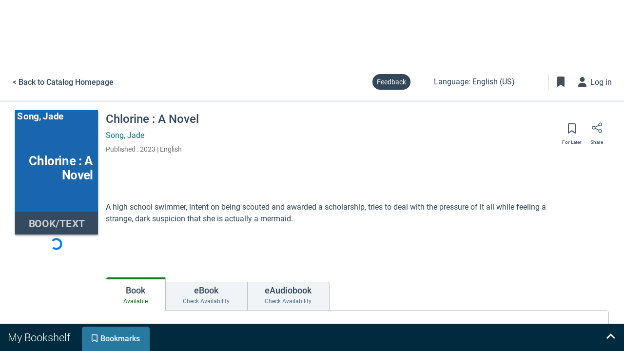

--- FILE ---
content_type: application/javascript
request_url: https://nypl.na2.iiivega.com/src_app_search_search_module_ts.32d2c99c3cc8c26c.js
body_size: 134052
content:
"use strict";(self.webpackChunkconv_ui_patrons_cli=self.webpackChunkconv_ui_patrons_cli||[]).push([["src_app_search_search_module_ts"],{26342:(Ro,pe,c)=>{c.r(pe),c.d(pe,{SearchModule:()=>No});var Q=c(17520),_=c(94666),E=c(2508),N=c(92828),ue=c(73505),j=c(35815),ne=c(7915),h=c(93167),p=c(23488),st=c(91552),it=c(56554),ct=c(22729),e=c(22560),m=c(77588),D=c(50253),P=c(17714),u=c(65642),I=c(77561),he=c(70404),ge=c(6213),z=c(71989),$=c(34333),O=c(82001),ae=c(90305),K=c(58758);const rt=function(n){return{expanded:n}};function lt(n,s){if(1&n){const t=e.EpF();e.TgZ(0,"div",2),e.NdJ("click",function(){e.CHM(t);const o=e.oxw();return e.KtG(o.toggleOpenState(!o.expanded))})("keydown.space",function(){e.CHM(t);const o=e.oxw();return e.KtG(o.toggleOpenState(!o.expanded))})("keydown.enter",function(){e.CHM(t);const o=e.oxw();return e.KtG(o.toggleOpenState(!o.expanded))}),e.TgZ(1,"h3",3),e.ALo(2,"translate"),e._uU(3),e.ALo(4,"translate"),e.qZA(),e._UZ(5,"span",4),e.qZA()}if(2&n){const t=e.oxw();e.Q6J("ngClass",e.VKq(9,rt,t.expanded)),e.uIk("aria-expanded",t.expanded),e.xp6(1),e.uIk("aria-label",e.lcZ(2,5,t.blockName)),e.xp6(2),e.Oqu(e.lcZ(4,7,t.blockName)),e.xp6(2),e.Q6J("ngClass",t.expanded?"icon-angle-up-thin":"icon-angle-down-thin")}}const dt=["*"];let H=(()=>{class n{constructor(t,a){this.store=t,this.featureToggleService=a,this.resourceFacetBlock=ae.H,this.subscriptions=new P.w0}ngOnInit(){this.subscriptions.add(this.store.pipe((0,p.Ys)(m.vO)).subscribe(t=>{this.loadedFacets=t})),this.subscriptions.add(this.store.pipe((0,p.Ys)(m.m)).subscribe(t=>{this.searchObject=t}))}onBlockChecked(){this.store.dispatch(new u.TA({facetKey:this.facetKey}))}toggleOpenState(t){this.shouldLoadLazyFacet(t)&&this.loadLazyFacet(),this.shouldExpandFacets(t)&&this.expandFacets(t)}shouldLoadLazyFacet(t){const a=this.getExistedFacets();return!(!t||!a||a.schemaWithData.data.data.length||!(["agent","concept"].includes(this.id)||["location"].includes(this.id)||this.featureToggleService.getToggles()["VE-4775_2024-07-31_format_facet_search"]&&["materialType"].includes(this.id)))}loadLazyFacet(){const t=this.id,a=Object.assign(Object.assign({},this.searchObject),I.jp[this.id]||{});return["agent","concept"].includes(this.id)?this.store.dispatch(new u.z8({searchObject:Object.assign(Object.assign({},this.searchObject),{facetTypes:[this.id]}),changedQuery:!1})):this.store.dispatch((0,u.so)({facetType:t,searchObject:a,changedQuery:!1}))}shouldExpandFacets(t){return t!==this.expanded}expandFacets(t){this.store.dispatch(new u.gT({facetKey:this.facetKey,expanded:t}))}getExistedFacets(){return this.loadedFacets.find(t=>t.schemaWithData.schema.mapField===this.id)}ngOnDestroy(){this.subscriptions.unsubscribe()}}return n.\u0275fac=function(t){return new(t||n)(e.Y36(p.yh),e.Y36(K.B))},n.\u0275cmp=e.Xpm({type:n,selectors:[["app-facet-expansion-panel"]],inputs:{facetKey:"facetKey",blockName:"blockName",count:"count",expanded:"expanded",id:"id"},ngContentSelectors:dt,decls:3,vars:2,consts:[["class","facet-header d-flex justify-content-between align-items-center px-6 py-1","tabindex","0","role","button",3,"ngClass","click","keydown.space","keydown.enter",4,"ngIf"],[3,"ngbCollapse"],["tabindex","0","role","button",1,"facet-header","d-flex","justify-content-between","align-items-center","px-6","py-1",3,"ngClass","click","keydown.space","keydown.enter"],[1,"facet-header__label","m-0","my-2"],[1,"mr-n1",3,"ngClass"]],template:function(t,a){1&t&&(e.F$t(),e.YNc(0,lt,6,11,"div",0),e.TgZ(1,"div",1),e.Hsn(2),e.qZA()),2&t&&(e.Q6J("ngIf",a.blockName),e.xp6(1),e.Q6J("ngbCollapse",!a.expanded))},dependencies:[_.mk,_.O5,j._D,O.X$],styles:[".icon-angle-down-thin[_ngcontent-%COMP%], .icon-angle-up-thin[_ngcontent-%COMP%]{font-size:32px;font-weight:700;line-height:1.25;font-style:normal;font-stretch:normal;letter-spacing:normal;text-align:left;color:#2b83ab}.facet-header[_ngcontent-%COMP%]{cursor:pointer}.facet-header[_ngcontent-%COMP%]:hover, .facet-header[_ngcontent-%COMP%]:focus{background:#eaedef;border-radius:4px}.facet-header__label[_ngcontent-%COMP%]{font-size:16px;font-weight:400;line-height:1.25;font-style:normal;font-stretch:normal;letter-spacing:normal;text-align:left;color:#33475b}"]}),n})();function pt(n,s){1&n&&(e.TgZ(0,"div",3)(1,"div",4)(2,"span",5),e._uU(3,"Loading..."),e.qZA()()())}function ut(n,s){if(1&n){const t=e.EpF();e.TgZ(0,"div",20)(1,"button",21),e.NdJ("click",function(){e.CHM(t);const o=e.oxw(2);return e.KtG(o.onDateFromClear())}),e._UZ(2,"span",22),e.qZA()()}}function ht(n,s){if(1&n){const t=e.EpF();e.TgZ(0,"div",20)(1,"button",23),e.NdJ("click",function(){e.CHM(t);const o=e.oxw(2);return e.KtG(o.onDateToClear())}),e._UZ(2,"span",22),e.qZA()()}}const gt=function(n){return{"can-hover":n}},oe=function(n){return{hide:n}},ft=function(n,s){return{selected:n,hide:s}};function mt(n,s){if(1&n){const t=e.EpF();e.TgZ(0,"fieldset",6)(1,"legend",7),e._uU(2),e.qZA(),e.TgZ(3,"div",8),e.ynx(4),e.TgZ(5,"button",9),e.NdJ("click",function(){e.CHM(t);const o=e.oxw();return e.KtG(o.onToggleBubbleLock())}),e._UZ(6,"span",10),e.qZA(),e.BQk(),e.TgZ(7,"ins-bs-checkbox",11),e.NdJ("change",function(o){e.CHM(t);const i=e.oxw();return e.KtG(i.onChange(o.checked))}),e.qZA(),e.ynx(8),e.TgZ(9,"div",12)(10,"label",13),e._uU(11),e.ALo(12,"translate"),e.qZA(),e.TgZ(13,"div",14)(14,"input",15),e.NdJ("yearChange",function(o){e.CHM(t);const i=e.oxw();return e.KtG(i.onDateFromYearChange(o))}),e.ALo(15,"translate"),e.qZA(),e.YNc(16,ut,3,0,"div",16),e.qZA()(),e.BQk(),e.ynx(17),e.TgZ(18,"div",12)(19,"label",17),e._uU(20),e.ALo(21,"translate"),e.qZA(),e.TgZ(22,"div",18)(23,"input",19),e.NdJ("yearChange",function(o){e.CHM(t);const i=e.oxw();return e.KtG(i.onDateToYearChange(o))}),e.ALo(24,"translate"),e.qZA(),e.YNc(25,ht,3,0,"div",16),e.qZA()(),e.BQk(),e.qZA()()}if(2&n){const t=e.oxw();e.xp6(2),e.Oqu(t.facetBlockName),e.xp6(1),e.Q6J("ngClass",e.VKq(28,gt,t.dateTo||t.dateFrom)),e.xp6(2),e.Q6J("ngClass",e.VKq(30,oe,!t._checked)),e.xp6(1),e.Q6J("ngClass",t.isResetLocked?"icon-lock":"icon-lock-open"),e.xp6(1),e.Q6J("checked",t._checked)("disabled",!t.dateTo&&!t.dateFrom)("ngClass",e.WLB(32,ft,t._checked,!t.dateFrom&&!t.dateTo))("aria-label","From"+t.dateFrom+"to"+t.dateTo),e.xp6(3),e.Q6J("ngClass",e.VKq(35,oe,!t.dateFrom)),e.xp6(1),e.hij(" ",e.lcZ(12,20,"dateFromPlaceholder")," "),e.xp6(3),e.s9C("placeholder",e.lcZ(15,22,"dateFromPlaceholder")),e.Q6J("year",t.dateFrom)("value",t.dateFrom),e.xp6(2),e.Q6J("ngIf",t.dateFrom),e.xp6(3),e.Q6J("ngClass",e.VKq(37,oe,!t.dateTo)),e.xp6(1),e.hij(" ",e.lcZ(21,24,"dateToPlaceholder")," "),e.xp6(3),e.s9C("placeholder",e.lcZ(24,26,"dateToPlaceholder")),e.Q6J("year",t.dateTo)("value",t.dateTo),e.xp6(2),e.Q6J("ngIf",t.dateTo)}}const fe=new e.OlP("DATE_FACET_COMPONENT_DATA");let me=(()=>{class n{set checked(t){const a=Object.assign(Object.assign({},this.getDateFacets()),{selected:t});this.store.dispatch(new u.tW(a)),t&&this.isAdvancedMode&&!a.isResetLocked&&this.store.dispatch(new u.gm({facet:a})),this._checked=t}constructor(t,a){this.store=t,this.componentData=a,this.dateFrom="",this.dateTo="",this.isLoading=(new D.x).pipe((0,z.b)(300)),this.isResetLocked=!1,this.isAdvancedMode=!1,this.subscriptions=new P.w0,this.DATE_REGEXP=/^\d{1,4}$/}ngOnInit(){this.subscriptions.add(this.componentData.facetData.subscribe(t=>{const a=t.selected;this.facetBlockName=t.schemaWithData.schema.blockName,this._checked=a.selected,this.dateFrom=a.dateFrom,this.dateTo=a.dateTo,this.isLoading.next(t.isLoading),this.isResetLocked=a.isResetLocked,this.expanded=t.expanded})),this.subscriptions.add(this.store.select(m.r7).subscribe(t=>{this.isAdvancedMode=t})),this.facetKey=this.componentData.facetKey}onChange(t){this.checked=t}onDateFromYearChange(t){this.dateFrom=t,this.handleYearChange()}onDateToYearChange(t){this.dateTo=t,this.handleYearChange()}onDateFromClear(){this.dateFrom="",this.checked=!(!this.dateFrom&&!this.dateTo)&&this._checked}onDateToClear(){this.dateTo="",this.checked=!(!this.dateFrom&&!this.dateTo)&&this._checked}onToggleBubbleLock(){this.store.dispatch(new u.gm({facet:this.getDateFacets()}))}ngOnDestroy(){this.subscriptions.unsubscribe()}handleYearChange(){const t=!this.dateFrom||this.DATE_REGEXP.test(this.dateFrom.toString()),a=!this.dateTo||this.DATE_REGEXP.test(this.dateTo.toString());this.checked=t&&a&&!(!this.dateFrom&&!this.dateTo)}getDateFacets(){const t=(0,ge.Z)(I.lD);return this.dateFrom&&(t.dateFrom=this.dateFrom),this.dateTo&&(t.dateTo=this.dateTo),t.isResetLocked=this.isResetLocked,t.label=`${t.dateFrom}${t.dateFrom&&t.dateTo?"\u2014":""}${t.dateTo}`,t.id=t.label,t}}return n.\u0275fac=function(t){return new(t||n)(e.Y36(p.yh),e.Y36(fe))},n.\u0275cmp=e.Xpm({type:n,selectors:[["app-date-facet"]],features:[e._Bn([he.D])],decls:6,vars:11,consts:[[3,"facetKey","count","expanded","blockName"],["class","spinner-container",4,"ngIf"],["class","facet pl-0 pr-8",4,"ngIf"],[1,"spinner-container"],["role","status","data-automation-id","facet-spinner",1,"spinner-border","text-primary"],["translate","",1,"sr-only"],[1,"facet","pl-0","pr-8"],[1,"cdk-visually-hidden"],[1,"facet-line",3,"ngClass"],["aria-label","Lock","data-automation-id","date-facet-lock-btn",1,"facet-lock","position-absolute","p-0","ml-n3",3,"ngClass","click"],[3,"ngClass"],["data-automation-id","select-dates-checkbox",1,"facet-checkbox",3,"checked","disabled","ngClass","aria-label","change"],[1,"form-group"],["for","dateFromInput",1,"input-label","pl-0",3,"ngClass"],[1,"input-group","flex-nowrap","from-input","ml-0"],["type","text","id","dateFromInput","data-automation-id","date-from-input","aria-label","Choose date from",1,"form-control","p-0","input-text",3,"year","value","placeholder","yearChange"],["class","input-group-append",4,"ngIf"],["for","dateToInput",1,"input-label","pl-3",3,"ngClass"],[1,"input-group","flex-nowrap","to-input","ml-3"],["type","text","id","dateToInput","data-automation-id","date-to-input","aria-label","Choose date to",1,"form-control","p-0","input-text",3,"year","value","placeholder","yearChange"],[1,"input-group-append"],["type","button","aria-label","Clear date from","data-automation-id","date-from-clear-button",1,"btn","date-facet-btn",3,"click"],[1,"icon-close"],["type","button","aria-label","Clear date to","data-automation-id","date-to-clear-button",1,"btn","date-facet-btn",3,"click"]],template:function(t,a){1&t&&(e.TgZ(0,"app-facet-expansion-panel",0)(1,"div"),e.YNc(2,pt,4,0,"div",1),e.ALo(3,"async"),e.YNc(4,mt,26,39,"fieldset",2),e.ALo(5,"async"),e.qZA()()),2&t&&(e.Q6J("facetKey",a.facetKey)("count",a._checked?1:0)("expanded",a.expanded)("blockName",a.facetBlockName),e.uIk("data-automation-id",a.facetKey),e.xp6(2),e.Q6J("ngIf",e.lcZ(3,7,a.isLoading)),e.xp6(2),e.Q6J("ngIf",!e.lcZ(5,9,a.isLoading)))},dependencies:[_.mk,_.O5,$.b,he.D,O.Pi,H,_.Ov,O.X$],styles:[".facet[_ngcontent-%COMP%]{background-color:#fff;display:flex;flex-direction:column;border:none;margin-bottom:0}.facet-line[_ngcontent-%COMP%]{position:relative;display:inline-flex;align-items:center}.facet-line[_ngcontent-%COMP%]  .mat-checkbox-inner-container{height:14px;width:14px;margin:5px}.facet-line[_ngcontent-%COMP%]  .mat-checkbox-inner-container .mat-checkbox-frame{border-color:#3a9697}.facet-line[_ngcontent-%COMP%]  .mat-checkbox-label{overflow:hidden;text-overflow:ellipsis;line-height:22px;margin-left:0;margin-right:0;font-size:16px;font-weight:400;font-style:normal;font-stretch:normal;letter-spacing:normal;color:#38393a}.facet-line[_ngcontent-%COMP%]  .mat-checkbox-layout{margin:0;overflow:hidden}.facet-line[_ngcontent-%COMP%]   .facet-lock[_ngcontent-%COMP%]{line-height:10px;font-size:14px;border:none}.facet-line[_ngcontent-%COMP%]   .icon-lock[_ngcontent-%COMP%], .facet-line[_ngcontent-%COMP%]   .icon-lock-open[_ngcontent-%COMP%]{color:#33475b}.facet-line[_ngcontent-%COMP%]   .can-hover[_ngcontent-%COMP%]:hover   .facet-checkbox[_ngcontent-%COMP%]{opacity:1}.facet-line[_ngcontent-%COMP%]   .hide[_ngcontent-%COMP%]{visibility:hidden}.facet-line[_ngcontent-%COMP%]   .form-group[_ngcontent-%COMP%]{margin-bottom:20px;width:max-content}.from-input[_ngcontent-%COMP%], .to-input[_ngcontent-%COMP%]{width:100%;color:#4a4b4c;border-bottom-style:solid!important;border-bottom-width:thin!important}.input-text[_ngcontent-%COMP%]{font-size:14px!important;border:none;width:100%;min-width:35px;height:26px}.input-label[_ngcontent-%COMP%]{color:#666b74;font-size:10px;font-weight:400!important;background-color:transparent!important;border:none;margin-bottom:0}.loader[_ngcontent-%COMP%]{margin:auto}.date-facet-btn[_ngcontent-%COMP%]{border:none;padding:0;height:auto}.icon-close[_ngcontent-%COMP%]{font-weight:700;padding:2px;color:#141619;font-size:14px}.spinner-container[_ngcontent-%COMP%]{display:flex;justify-content:center}"]}),n})();var _e=c(93587);function _t(n,s){if(1&n){const t=e.EpF();e.ynx(0),e.TgZ(1,"button",7),e.NdJ("click",function(){e.CHM(t);const o=e.oxw();return e.KtG(o.onToggleBubbleLock(o.facet))}),e._UZ(2,"span",8),e.qZA(),e.BQk()}if(2&n){const t=e.oxw();e.xp6(1),e.uIk("aria-label","Lock "+t.facetLabel+" facet")("aria-pressed",t.facet.isResetLocked),e.xp6(1),e.Q6J("ngClass",t.facet.isResetLocked?"icon-lock":"icon-lock-open")}}function bt(n,s){1&n&&(e.ynx(0),e._uU(1),e.ALo(2,"translate"),e.BQk()),2&n&&(e.xp6(1),e.hij(" ",e.lcZ(2,1,"at_library")," "))}function xt(n,s){1&n&&(e.ynx(0),e._uU(1),e.ALo(2,"translate"),e.BQk()),2&n&&(e.xp6(1),e.hij(" ",e.lcZ(2,1,"online")," "))}function Ct(n,s){if(1&n&&(e.ynx(0),e._uU(1),e.BQk()),2&n){const t=e.oxw();e.xp6(1),e.Oqu(t.facetLabel)}}let se=(()=>{class n{constructor(t,a){this.store=t,this.facetLabelService=a,this.isAdvancedMode=!1,this.subscriptions=new P.w0}ngOnInit(){this.subscriptions.add(this.store.select(m.r7).subscribe(t=>{this.isAdvancedMode=t})),this.facetLabel=this.facetLabelService.getFacetLabel(this.facet)}ngOnDestroy(){this.subscriptions.unsubscribe()}onToggleBubbleLock(t){this.store.dispatch(new u.gm({facet:t}))}onChange(t,a){a=Object.assign(Object.assign({},a),{selected:t}),this.store.dispatch(new u.tW(a)),t&&this.isAdvancedMode&&!a.isResetLocked&&this.store.dispatch(new u.gm({facet:a}))}}return n.\u0275fac=function(t){return new(t||n)(e.Y36(p.yh),e.Y36(_e.T))},n.\u0275cmp=e.Xpm({type:n,selectors:[["app-facet-filter"]],inputs:{facet:"facet"},decls:11,vars:8,consts:[[1,"filter","position-relative","d-flex","justify-content-between","align-items-center","pl-6"],[4,"ngIf"],["data-automation-id","facet-checkbox",1,"w-100",3,"checked","aria-label","change"],["data-automation-id","facet-label",1,"facet-label","d-block",3,"tippy","ngSwitch"],[4,"ngSwitchCase"],[4,"ngSwitchDefault"],["data-automation-id","facet-count",1,"facet-count","mx-4"],["data-automation-id","search-facets-lock-btn",1,"facet-lock","position-absolute","p-0","ml-n3",3,"click"],[3,"ngClass"]],template:function(t,a){1&t&&(e.TgZ(0,"div",0),e.YNc(1,_t,3,3,"ng-container",1),e.TgZ(2,"ins-bs-checkbox",2),e.NdJ("change",function(i){return a.onChange(i.checked,a.facet)}),e.ynx(3),e.TgZ(4,"span",3),e.YNc(5,bt,3,3,"ng-container",4),e.YNc(6,xt,3,3,"ng-container",4),e.YNc(7,Ct,2,1,"ng-container",5),e.qZA(),e.BQk(),e.qZA(),e.TgZ(8,"div",6)(9,"span"),e._uU(10),e.qZA()()()),2&t&&(e.xp6(1),e.Q6J("ngIf",a.facet.selected),e.xp6(1),e.Q6J("checked",a.facet.selected)("aria-label",a.facetLabel+" "+a.facet.count),e.xp6(2),e.Q6J("tippy",a.facetLabel)("ngSwitch",a.facet.id),e.xp6(1),e.Q6J("ngSwitchCase","at_library"),e.xp6(1),e.Q6J("ngSwitchCase","online"),e.xp6(4),e.Oqu(a.facet.count))},dependencies:[_.mk,_.O5,_.RF,_.n9,_.ED,ne.$o,$.b,O.X$],styles:[".facet-lock[_ngcontent-%COMP%]{line-height:10px;font-size:14px;border:none;left:20px}.icon-lock[_ngcontent-%COMP%], .icon-lock-open[_ngcontent-%COMP%]{color:#33475b}.filter[_ngcontent-%COMP%]{border-radius:4px;background-color:transparent}.js-focus-visible[_ngcontent-%COMP%]   .filter[_ngcontent-%COMP%]:focus:not(.focus-visible){outline:none}.filter[_ngcontent-%COMP%]   .facet-label[_ngcontent-%COMP%]{font-size:16px;font-weight:400;line-height:1.25;font-style:normal;font-stretch:normal;letter-spacing:normal;text-align:left;color:#33475b}.filter[_ngcontent-%COMP%]   .facet-count[_ngcontent-%COMP%]{font-size:14px;font-weight:400;line-height:1.43;font-style:normal;font-stretch:normal;letter-spacing:normal;text-align:left;color:#516f90}.facet-label[_ngcontent-%COMP%]{font-size:16px;font-weight:400;line-height:1.25;font-style:normal;font-stretch:normal;letter-spacing:normal;text-align:left;color:#33475b;white-space:nowrap;overflow:hidden;text-overflow:ellipsis;max-width:120px}@media (min-width: 992px){.facet-label[_ngcontent-%COMP%]{max-width:230px;white-space:break-spaces}}@media (min-width: 576px) and (max-width: 767.98px){.facet-label[_ngcontent-%COMP%]{max-width:70px}}.loader[_ngcontent-%COMP%]{margin:auto}"]}),n})();function vt(n,s){if(1&n&&e._UZ(0,"app-facet-filter",1),2&n){const t=e.oxw();e.Q6J("facet",t.facet)}}const be=new e.OlP("FACET_FILTER_COMPONENT_DATA");let xe=(()=>{class n{constructor(t){this.componentData=t,this.isLoading=!0,this.subscriptions=new P.w0}ngOnInit(){this.subscriptions.add(this.componentData.subscribe(t=>{this.facet=t.selected,this.isApplied=!!t.applied,this.isLoading=t.isLoading}))}ngOnDestroy(){this.subscriptions.unsubscribe()}}return n.\u0275fac=function(t){return new(t||n)(e.Y36(be))},n.\u0275cmp=e.Xpm({type:n,selectors:[["app-facet-filter-container"]],decls:1,vars:1,consts:[["class","facet-filter",3,"facet",4,"ngIf"],[1,"facet-filter",3,"facet"]],template:function(t,a){1&t&&e.YNc(0,vt,1,1,"app-facet-filter",0),2&t&&e.Q6J("ngIf",a.isApplied||a.facet&&a.facet.count>0)},dependencies:[_.O5,se],styles:[".facet-filter[_ngcontent-%COMP%]{box-sizing:border-box;display:flex;height:48px;align-items:center;width:100%}\n/*# sourceMappingURL=facet-filter-container.component.ts-angular-inline--1.css.map*/"]}),n})();var Ot=c(10956),ie=c(83055),W=c(69386),V=c(9339),yt=c(97738),Tt=c(43831);let Mt=(()=>{class n{constructor(){this.delay=300,this.debounceClick=new e.vpe,this.click=new D.x}ngOnInit(){this.subscription=this.click.pipe((0,z.b)(this.delay)).subscribe(t=>{this.debounceClick.emit(t)})}onClick(t){t.preventDefault(),t.stopPropagation(),this.click.next(t)}}return n.\u0275fac=function(t){return new(t||n)},n.\u0275dir=e.lG2({type:n,selectors:[["","debounceClick",""]],hostBindings:function(t,a){1&t&&e.NdJ("click",function(i){return a.onClick(i)})},inputs:{delay:"delay"},outputs:{debounceClick:"debounceClick"}}),n})();const Pt=["searchInput"],Ft=["perfectScrollbar"],St=["facetCheckbox"];function wt(n,s){if(1&n){const t=e.EpF();e.ynx(0),e.TgZ(1,"div",24)(2,"input",25),e.NdJ("keyup.enter",function(o){e.CHM(t);const i=e.oxw();return o.preventDefault(),e.KtG(i.onSearch())}),e.ALo(3,"translate"),e.ALo(4,"translate"),e.ALo(5,"translate"),e.ALo(6,"translate"),e.qZA(),e.TgZ(7,"button",26),e.NdJ("debounceClick",function(){e.CHM(t);const o=e.oxw();return e.KtG(o.onSearch())}),e._UZ(8,"span",27),e.qZA()(),e.BQk()}if(2&n){const t=e.oxw();e.xp6(2),e.zWS("placeholder","",e.lcZ(3,5,"Search")," ",e.lcZ(4,7,t.context.facetSchema.pluralName.toLowerCase()),"")("aria-label","",e.lcZ(5,9,"Search")," ",e.lcZ(6,11,t.context.facetSchema.pluralName.toLowerCase()),""),e.Q6J("formControl",t.inputControl)}}function kt(n,s){if(1&n&&(e.ynx(0),e._uU(1),e.BQk()),2&n){const t=e.oxw();e.xp6(1),e.hij("(",t.selectedFacets.length,")")}}function At(n,s){if(1&n){const t=e.EpF();e.ynx(0),e.TgZ(1,"button",33),e.NdJ("click",function(){e.CHM(t);const o=e.oxw().$implicit,i=e.oxw();return e.KtG(i.onToggleBubbleLock(o))}),e._UZ(2,"span",34),e.qZA(),e.BQk()}if(2&n){const t=e.oxw().$implicit;e.xp6(1),e.uIk("aria-label","Lock "+t.label+" facet")("aria-pressed",t.isResetLocked),e.xp6(1),e.Q6J("ngClass",t.isResetLocked?"icon-lock":"icon-lock-open")}}const Nt=function(){return["mx-1"]},Zt=function(n){return{selected:n}};function Rt(n,s){if(1&n){const t=e.EpF();e.TgZ(0,"li",28),e.YNc(1,At,3,3,"ng-container",6),e.TgZ(2,"ins-bs-checkbox",29,30),e.NdJ("change",function(o){const r=e.CHM(t).$implicit,g=e.oxw();return e.KtG(g.onChange(o.checked,r))}),e.qZA(),e.TgZ(4,"span",31),e._uU(5),e.qZA(),e.TgZ(6,"div",32)(7,"span"),e._uU(8),e.qZA()()()}if(2&n){const t=s.$implicit,a=e.oxw();e.ekj("facet-line-with-lock",t.selected),e.xp6(1),e.Q6J("ngIf",t.selected),e.xp6(1),e.Q6J("checked",a.selected(t))("containerClass",e.DdM(10,Nt))("ngClass",e.VKq(11,Zt,t.selected))("aria-label",t.label+" "+t.count)("tippy",t.label),e.xp6(3),e.hij(" ",t.label," "),e.xp6(3),e.Oqu(t.count)}}function It(n,s){if(1&n){const t=e.EpF();e.TgZ(0,"li",35)(1,"button",36),e.NdJ("click",function(){e.CHM(t);const o=e.oxw();return e.KtG(o.onLoadMore())}),e._uU(2),e.ALo(3,"translate"),e.qZA()()}2&n&&(e.xp6(2),e.hij(" ",e.lcZ(3,1,"loadMore")," "))}function Lt(n,s){1&n&&(e.TgZ(0,"li",37),e._UZ(1,"div",38),e.qZA())}function Qt(n,s){1&n&&(e.TgZ(0,"div",39)(1,"div",40)(2,"span",41),e._uU(3,"Loading..."),e.qZA()()())}let Ce=(()=>{class n{constructor(t,a,o,i,r,g,f,l){this.store=t,this.facetsService=a,this.dictionariesService=o,this.i18NService=i,this.activeModal=r,this.facetLabelService=g,this.configLoader=f,this.featureToggleService=l,this.subscriptions=new P.w0,this.selectedFacets=[],this.prevQuery=null,this.isRapidoMode=!1,this.currentPage=0,this.pageSize=100,this.allLoaded=!1,this.loadingFacets=!1,this.previousDataLength=0,this.shouldFocusOnNewData=!1,this.isAdvancedMode=!1,this.SCROLL_THRESHOLD=50}ngOnInit(){var t;this.inputControl=new E.p4,this.selectedFacets=this.context.selectedFacets,this.totalResultsValue=null===(t=this.context.facetResult)||void 0===t?void 0:t.totalResults,this.subscriptions.add(this.store.select(m.m).subscribe(a=>{a&&(this.facetSearch=Object.assign(Object.assign({},a),{facetQuery:{},facetMapField:this.context.facetSchema.mapField,facetKey:this.context.facetSchema.key}),this.isRapidoMode="true"===a.rapido)})),this.subscriptions.add(this.store.select(m.r7).subscribe(a=>{this.isAdvancedMode=a})),this.facetResults=this.markSelected(JSON.parse(JSON.stringify(this.context.facetResult))),this.facetResults=this.setLabel(this.facetResults),this.facetResults=this.applySortOptions(this.facetResults),this.initialFacetResults=JSON.parse(JSON.stringify(this.facetResults)),this.currentPage=0,this.allLoaded=!1,this.facetResults=Object.assign(Object.assign({},this.facetResults),{data:[]}),this.loadFacetsPage(this.currentPage)}ngAfterViewInit(){var t,a,o;if(this.totalResultsValue<this.pageSize){const i=null===(o=null===(a=null===(t=this.perfectScrollbar)||void 0===t?void 0:t.directiveRef)||void 0===a?void 0:a.elementRef)||void 0===o?void 0:o.nativeElement;i&&i.addEventListener("scroll",this.handleNativeScroll.bind(this))}}get shouldShowLoadMoreButton(){return this.canLoadMore()}ngAfterViewChecked(){if(this.shouldFocusOnNewData&&this.facetCheckboxes.length>this.previousDataLength){const t=this.facetCheckboxes.toArray()[this.previousDataLength];t&&t.checkbox.nativeElement&&t.checkbox.nativeElement.focus(),this.shouldFocusOnNewData=!1}}handleNativeScroll(t){const a=t.target;this.isNearBottom(a.scrollHeight,a.scrollTop+a.clientHeight)&&this.canLoadMore()&&this.loadFacetsPage(this.currentPage+1)}isNearBottom(t,a){return t-a<this.SCROLL_THRESHOLD}canLoadMore(){return!this.loadingFacets&&!this.allLoaded}loadFacetsPage(t){this.loadingFacets||this.allLoaded||(this.loadingFacets=!0,this.subscriptions.add(this.facetsService.getSingleFacet(this.facetSearch,{pageNum:t,pageSize:this.pageSize}).subscribe(a=>{const o=this.markSelected(a).data;this.facetResults=this.setLabel(Object.assign(Object.assign({},a),0===t?{data:o}:{data:[...this.facetResults.data||[],...o]})),this.facetResults=this.applySortOptions(this.facetResults),this.currentPage=t,this.allLoaded=this.totalResultsValue<this.pageSize||a.totalResults<this.pageSize||0===a.totalResults,this.loadingFacets=!1},()=>{this.loadingFacets=!1})))}selected(t){return this.selectedFacets.some(a=>a.id===t.id)}onSearch(){const t=this.inputControl.value;this.prevQuery!==t&&(this.prevQuery=t,t?this.handleQuerySearch(t):this.resetFacetSearch(),this.executeFacetSearch(t))}handleQuerySearch(t){this.context.facetSchema.key===ae.H.FORMATS?this.searchFormats(t):this.context.facetSchema.key===ae.H.LANGUAGE?this.searchLanguages(t):this.facetSearch.facetQuery.subString=t}searchFormats(t){const a=this.dictionariesService.findFormatByDesc(t);a.length?this.facetSearch.facetQuery.codes=a.map(o=>o.code):(this.facetResults.data=[],this.facetSearch.facetQuery.codes=[])}searchLanguages(t){const a=this.i18NService.getLangCodesByDesc(t);a.length?this.facetSearch.facetQuery.codes=a:this.facetResults.data=[]}resetFacetSearch(){this.facetSearch.facetQuery={},this.facetResults.data=JSON.parse(JSON.stringify(this.context.facetResult.data)),this.facetResults=this.markSelected(this.facetResults),this.facetResults=this.setLabel(this.facetResults),this.facetResults=this.applySortOptions(this.facetResults)}executeFacetSearch(t){let a=[];const o=this.featureToggleService.getToggles();"location"===this.context.facetSchema.mapField&&a.push(I.jp.location),"materialType"===this.context.facetSchema.mapField&&o["VE-4775_2024-07-31_format_facet_search"]&&(a.push(I.jp.materialType),t)?this.searchMaterialTypes(t):this.subscriptions.add(this.facetsService.getSingleFacet(this.facetSearch,...a).subscribe(i=>{this.facetResults=this.markSelected(i),this.facetResults=this.setLabel(this.facetResults),this.facetResults=this.applySortOptions(this.facetResults)}))}searchMaterialTypes(t){const o=this.initialFacetResults.data.map(i=>Object.assign(Object.assign({},i),{code:i.id,description:i.label,label:i.label})).filter(i=>i.description.toLowerCase().includes(t.toLowerCase()));if(o.length){const i=o.map(r=>r.code);this.facetResults.data=this.context.facetResult.data.filter(r=>i.includes(r.id)),this.facetResults=this.markSelected(this.facetResults),this.facetResults=this.setLabel(this.facetResults)}else this.facetResults.data=[]}onChange(t,a){const o=this.selectedFacets.findIndex(i=>i.id===a.id);if(t){if(o<0&&this.selectedFacets.push(n.wrapWithAdditionalFields(a,this.context.facetSchema.key)),this.isAdvancedMode&&!a.isResetLocked){const i=this.selectedFacets.find(r=>a.id===r.id);a.isResetLocked=!0,i.isResetLocked=!0}}else this.selectedFacets.splice(o,1);a.selected=t}onConfirm(){this.activeModal.close(),this.store.dispatch(new u.q({selected:this.selectedFacets,facetKey:this.context.facetSchema.key}))}onLoadMore(){this.previousDataLength=this.facetResults.data.length,this.shouldFocusOnNewData=!0,this.canLoadMore()&&this.loadFacetsPage(this.currentPage+1)}ngOnDestroy(){this.subscriptions.unsubscribe()}onToggleBubbleLock(t){const a=this.selectedFacets.find(o=>o.id===t.id);a.isResetLocked=!a.isResetLocked,t.isResetLocked=!t.isResetLocked}resetFilters(){this.facetResults.data=this.facetResults.data.map(t=>Object.assign(Object.assign({},t),{selected:!1})),this.selectedFacets=[]}trackById(t,a){return a.id}static wrapWithAdditionalFields(t,a){return Object.assign(Object.assign({},t),{facetKey:a,isResetLocked:!1})}markSelected(t){const a=t.data.map(o=>this.selectedFacets.findIndex(r=>o.id===r.id)>-1?Object.assign(Object.assign({},o),{selected:!0}):Object.assign({},o));return Object.assign(Object.assign({},t),{data:a.map(o=>{var i,r;return Object.assign(Object.assign({},o),{facetKey:(null===(r=null===(i=this.context)||void 0===i?void 0:i.facetSchema)||void 0===r?void 0:r.key)||o.facetKey})})})}setLabel(t){return Object.assign(Object.assign({},t),{data:t.data.map(a=>Object.assign(Object.assign({},a),{label:this.facetLabelService.getFacetLabel(a)}))})}applySortOptions(t){return"location"===this.context.facetSchema.mapField&&this.configLoader.displayConfiguration.sortLocationFacetAlphabetically?Object.assign(Object.assign({},t),{data:t.data.sort((a,o)=>a.label<o.label?-1:1)}):t}}return n.\u0275fac=function(t){return new(t||n)(e.Y36(p.yh),e.Y36(ie.M),e.Y36(Ot.$),e.Y36(yt.t),e.Y36(j.Kz),e.Y36(_e.T),e.Y36(W.l),e.Y36(K.B))},n.\u0275cmp=e.Xpm({type:n,selectors:[["app-facet-modal-content"]],viewQuery:function(t,a){if(1&t&&(e.Gf(Pt,5),e.Gf(Ft,5),e.Gf(St,5)),2&t){let o;e.iGM(o=e.CRH())&&(a.searchInput=o.first),e.iGM(o=e.CRH())&&(a.perfectScrollbar=o.first),e.iGM(o=e.CRH())&&(a.facetCheckboxes=o)}},inputs:{context:"context"},decls:33,vars:15,consts:[["tabindex","0","role","dialog","aria-labelledby","dialogTitle","data-automation-id","facet-modal-content"],[1,"modal-container"],[1,"close-button-field"],["aria-label","Close dialog","data-automation-id","facet-modal-close-btn",1,"close-btn",3,"click"],[1,"icon-close"],["id","dialogTitle","data-automation-id","facet-modal-title",1,"title"],[4,"ngIf"],[1,"scrollable-area-container"],["removeTabindexOnYScroll","",2,"max-height","520px"],["perfectScrollbar",""],[1,"scrollable-content"],[1,"wrapper"],[1,"content"],["data-automation-id","facet-modal-reset-filters",1,"ins-buttons","button-secondary","flint","reset-btn",3,"click"],[1,"cdk-visually-hidden"],[1,"filters-list"],["filtersList",""],["class","facet-line",3,"facet-line-with-lock",4,"ngFor","ngForOf","ngForTrackBy"],["class","facet-line load-more-line",4,"ngIf"],["class","facet-line separator-line",4,"ngIf"],["class","loading-container",4,"ngIf"],[1,"modal-footer","justify-content-start"],["data-automation-id","facet-modal-cancel-button","aria-label","Cancel","translate","",1,"ins-buttons","button-secondary","flint","ml-3",3,"click"],["data-automation-id","facet-modal-confirm-button","aria-label","Confirm","translate","",1,"ins-buttons","button-primary","flint",3,"click"],["data-automation-id","facet-modal-search-bar",1,"search-input-container"],["cdkFocusInitial","","ngbAutofocus","",1,"search-input",3,"formControl","keyup.enter"],["data-automation-id","facet-modal-search-button","aria-label","Search","disableRipple","",1,"search-btn",3,"debounceClick"],["data-automation-id","search-facet-btn",1,"btn","icon-search","icon-search-item"],[1,"facet-line"],["data-automation-id","facet-checkbox",1,"facet-checkbox",3,"checked","containerClass","ngClass","aria-label","tippy","change"],["facetCheckbox",""],["data-automation-id","facet-label",1,"facet-label"],["data-automation-id","facet-count",1,"facet-count"],["data-automation-id","modal-window-facets-lock-btn",1,"facet-lock",3,"click"],[3,"ngClass"],[1,"facet-line","load-more-line"],["data-automation-id","facet-modal-load-more-button",1,"ins-buttons","button-secondary","flint","load-more-btn-inline",3,"click"],[1,"facet-line","separator-line"],[1,"bottom-separator"],[1,"loading-container"],["role","status",1,"spinner-border","text-primary"],["translate","",1,"sr-only"]],template:function(t,a){1&t&&(e.TgZ(0,"div",0)(1,"div",1)(2,"div",2)(3,"button",3),e.NdJ("click",function(){return a.activeModal.close()}),e._UZ(4,"span",4),e.qZA()(),e.TgZ(5,"h2",5),e._uU(6),e.ALo(7,"translate"),e.qZA(),e.YNc(8,wt,9,13,"ng-container",6),e.TgZ(9,"div",7)(10,"perfect-scrollbar",8,9)(12,"div",10)(13,"div",11)(14,"div",12)(15,"button",13),e.NdJ("click",function(){return a.resetFilters()}),e._uU(16),e.ALo(17,"translate"),e.YNc(18,kt,2,1,"ng-container",6),e.qZA(),e.TgZ(19,"fieldset")(20,"legend",14),e._uU(21),e.qZA(),e.TgZ(22,"ul",15,16),e.YNc(24,Rt,9,13,"li",17),e.YNc(25,It,4,3,"li",18),e.YNc(26,Lt,2,0,"li",19),e.qZA()()()()()(),e.YNc(27,Qt,4,0,"div",20),e.qZA(),e.TgZ(28,"div",21)(29,"button",22),e.NdJ("click",function(){return a.activeModal.close()}),e._uU(30,"cancelButton "),e.qZA(),e.TgZ(31,"button",23),e.NdJ("click",function(){return a.onConfirm()}),e._uU(32,"confirmButton "),e.qZA()()()()),2&t&&(e.xp6(6),e.AsE(" ",e.lcZ(7,11,a.context.facetSchema.blockName)," (",a.context.facetResult.totalResults,") "),e.xp6(2),e.Q6J("ngIf",!a.isRapidoMode),e.xp6(8),e.hij(" ",e.lcZ(17,13,"resetFiltersButton")," "),e.xp6(2),e.Q6J("ngIf",a.selectedFacets.length>0),e.xp6(3),e.Oqu(a.context.facetSchema.blockName),e.xp6(3),e.Q6J("ngForOf",a.facetResults.data)("ngForTrackBy",a.trackById),e.xp6(1),e.Q6J("ngIf",a.shouldShowLoadMoreButton),e.xp6(1),e.Q6J("ngIf",a.shouldShowLoadMoreButton),e.xp6(1),e.Q6J("ngIf",a.loadingFacets))},dependencies:[_.mk,_.sg,_.O5,E.Fj,E.JJ,E.oH,ne.$o,$.b,Tt.k,O.Pi,V.Vv,Mt,O.X$],styles:["@media (max-width: 767.98px){  .mat-dialog-customize{max-width:unset;width:100%}}[_nghost-%COMP%]{display:block;width:100%;background-color:#f2f3f5;box-shadow:0 12px 24px #0000004d;padding:20px}[_nghost-%COMP%]   .close-button-field[_ngcontent-%COMP%]{position:absolute;top:4px;right:0}@media (max-width: 767.98px){[_nghost-%COMP%]   .close-button-field[_ngcontent-%COMP%]{top:-12px;right:-8px}}[_nghost-%COMP%]   .modal-container[_ngcontent-%COMP%]{position:relative;width:100%;margin:0 auto}@media (max-width: 767.98px){[_nghost-%COMP%]   .modal-container[_ngcontent-%COMP%]{width:100%;padding-top:0}}[_nghost-%COMP%]   .modal-container[_ngcontent-%COMP%]   .title[_ngcontent-%COMP%]{font-size:16px;font-weight:300;line-height:1.38;font-style:normal;font-stretch:normal;letter-spacing:normal;text-align:left;color:#000000de}[_nghost-%COMP%]   .modal-container[_ngcontent-%COMP%]   .search-btn[_ngcontent-%COMP%]{font-size:24px;padding:0;margin:0;min-width:auto;height:24px;line-height:24px;display:flex;align-items:center;border:none}[_nghost-%COMP%]   .modal-container[_ngcontent-%COMP%]   .search-btn[_ngcontent-%COMP%]:active{background-color:transparent}[_nghost-%COMP%]   .modal-container[_ngcontent-%COMP%]   .search-input-container[_ngcontent-%COMP%]{background-color:#fff;height:46px;align-items:center;font-size:18px;font-weight:400;line-height:1.44;font-style:normal;font-stretch:normal;letter-spacing:normal;text-align:left;color:#606366;box-sizing:border-box;padding:0 12px;display:flex;flex-direction:row;margin-bottom:20px}[_nghost-%COMP%]   .modal-container[_ngcontent-%COMP%]   .search-input[_ngcontent-%COMP%]{background:0 0;color:currentColor;border:none;outline:0;padding:.4375em 0;margin:0;width:100%;max-width:100%;vertical-align:bottom;text-align:inherit}[_nghost-%COMP%]   .modal-container[_ngcontent-%COMP%]   .search-input[_ngcontent-%COMP%]::placeholder{opacity:1;color:#75767b}[_nghost-%COMP%]   .modal-container[_ngcontent-%COMP%]   .search-input[_ngcontent-%COMP%]:focus::placeholder{opacity:0}[_nghost-%COMP%]   .modal-container[_ngcontent-%COMP%]   .search-input[_ngcontent-%COMP%]::-ms-clear{display:none}[_nghost-%COMP%]   .modal-container[_ngcontent-%COMP%]   .icon-search-item[_ngcontent-%COMP%]{font-size:inherit;padding:0}[_nghost-%COMP%]   .modal-container[_ngcontent-%COMP%]   perfect-scrollbar[_ngcontent-%COMP%]{box-shadow:0 2px 4px #0000001a;background:#ffffff;margin-bottom:20px}[_nghost-%COMP%]   .modal-container[_ngcontent-%COMP%]   .scrollable-content[_ngcontent-%COMP%]{height:50vh;max-height:420px}[_nghost-%COMP%]   .modal-container[_ngcontent-%COMP%]   .scrollable-content[_ngcontent-%COMP%]   .content[_ngcontent-%COMP%]{height:390px;margin:0 auto;width:100%;padding:20px;box-sizing:border-box;background-color:#fff}[_nghost-%COMP%]   .modal-container[_ngcontent-%COMP%]   .scrollable-content[_ngcontent-%COMP%]   .facet-checkbox[_ngcontent-%COMP%]{margin-left:23px}[_nghost-%COMP%]   .modal-container[_ngcontent-%COMP%]   .scrollable-content[_ngcontent-%COMP%]   .selected[_ngcontent-%COMP%]{margin-left:0}[_nghost-%COMP%]   .modal-container[_ngcontent-%COMP%]   .scrollable-content[_ngcontent-%COMP%]   .filters-list[_ngcontent-%COMP%]{display:flex;flex-direction:column;height:310px;margin:0}@media (max-width: 767.98px){[_nghost-%COMP%]   .modal-container[_ngcontent-%COMP%]   .scrollable-content[_ngcontent-%COMP%]   .filters-list[_ngcontent-%COMP%]{height:100%}}[_nghost-%COMP%]   .modal-container[_ngcontent-%COMP%]   .scrollable-content[_ngcontent-%COMP%]   .facet-line[_ngcontent-%COMP%]{display:grid;align-items:center;margin-bottom:28px;height:26px;grid-template-columns:auto 1fr auto}@media (max-width: 767.98px){[_nghost-%COMP%]   .modal-container[_ngcontent-%COMP%]   .scrollable-content[_ngcontent-%COMP%]   .facet-line[_ngcontent-%COMP%]{width:100%}}[_nghost-%COMP%]   .modal-container[_ngcontent-%COMP%]   .scrollable-content[_ngcontent-%COMP%]   .facet-line.facet-line-with-lock[_ngcontent-%COMP%]{grid-template-columns:auto auto 1fr auto}[_nghost-%COMP%]   .modal-container[_ngcontent-%COMP%]   .scrollable-content[_ngcontent-%COMP%]   .facet-lock[_ngcontent-%COMP%]{padding:0;width:auto;height:auto;line-height:10px;font-size:14px;border:none;margin-right:10px;margin-bottom:0}[_nghost-%COMP%]   .modal-container[_ngcontent-%COMP%]   .scrollable-content[_ngcontent-%COMP%]   .icon-lock[_ngcontent-%COMP%]{color:#2d333e}[_nghost-%COMP%]   .modal-container[_ngcontent-%COMP%]   .scrollable-content[_ngcontent-%COMP%]   .icon-lock-open[_ngcontent-%COMP%]{color:#8d939a}[_nghost-%COMP%]   .modal-container[_ngcontent-%COMP%]   .scrollable-content[_ngcontent-%COMP%]   .facet-count[_ngcontent-%COMP%]{font-size:14px;font-weight:400;line-height:1.43;font-style:normal;font-stretch:normal;letter-spacing:normal;text-align:left;color:#516f90;margin-right:15px}[_nghost-%COMP%]   .modal-container[_ngcontent-%COMP%]   .scrollable-content[_ngcontent-%COMP%]   .facet-label[_ngcontent-%COMP%]{display:block;overflow:hidden;text-overflow:ellipsis;margin-left:8px;margin-right:5px;font-size:16px;font-weight:400;line-height:1.25;font-style:normal;font-stretch:normal;letter-spacing:normal;text-align:left;color:#33475b}[_nghost-%COMP%]   .modal-container[_ngcontent-%COMP%]   .ins-buttons[_ngcontent-%COMP%]:not(:first-child){margin-left:2px}[_nghost-%COMP%]   .modal-container[_ngcontent-%COMP%]   .reset-btn[_ngcontent-%COMP%]{margin-bottom:10px}@media (max-width: 767.98px){[_nghost-%COMP%]   .modal-container[_ngcontent-%COMP%]   .reset-btn[_ngcontent-%COMP%]{margin-left:18px}}.scrollable-area-container[_ngcontent-%COMP%]{position:relative;max-height:600px}.scrollable-area-container[_ngcontent-%COMP%]   .load-more-container[_ngcontent-%COMP%], .scrollable-area-container[_ngcontent-%COMP%]   .loading-container[_ngcontent-%COMP%]{position:absolute;bottom:0;left:0;right:0;display:flex;justify-content:center;align-items:center;padding:15px 0;background:linear-gradient(to bottom,transparent,#fff 20%,#fff);z-index:10}.scrollable-area-container[_ngcontent-%COMP%]   .load-more-btn[_ngcontent-%COMP%]{width:100%;padding:10px 30px;font-size:14px;border-radius:6px;border:1px solid #8d939a;background-color:#fff;color:#33475b;transition:all .2s ease;box-shadow:0 2px 4px #0000001a}.scrollable-area-container[_ngcontent-%COMP%]   .load-more-btn[_ngcontent-%COMP%]:hover{transform:translateY(-1px);box-shadow:0 4px 8px #00000026;border-color:#33475b}.load-more-line[_ngcontent-%COMP%]{display:block!important;padding:5px 0;border-top:1px solid #e9ecef;margin-top:1px;width:100%;text-align:center}.load-more-btn-inline[_ngcontent-%COMP%]{display:block!important;width:100%!important;max-width:none!important;padding:6px 15px;font-size:14px;border-radius:6px;border:1px solid #8d939a;background-color:#fff;color:#33475b;transition:all .2s ease;box-shadow:0 2px 4px #0000001a;text-align:center!important}.load-more-btn-inline[_ngcontent-%COMP%]:hover{transform:translateY(-1px);box-shadow:0 4px 8px #00000026;border-color:#33475b}.separator-line[_ngcontent-%COMP%]{display:block!important;padding:1px 0;width:100%;text-align:center}.bottom-separator[_ngcontent-%COMP%]{height:1px;background-color:#e9ecef;width:100%}.close-btn[_ngcontent-%COMP%]{border:none;padding:0}fieldset[_ngcontent-%COMP%]{border:none}@media (max-width: 767.98px){fieldset[_ngcontent-%COMP%]{padding-left:.15em}}.modal-footer[_ngcontent-%COMP%]{display:flex;justify-content:space-between;align-items:center;width:100%;padding:0;margin-top:20px;border-top:none;gap:20px}.modal-footer[_ngcontent-%COMP%]   .ins-buttons[_ngcontent-%COMP%]{flex:1;max-width:calc(50% - 10px);padding:12px 24px;font-size:14px;font-weight:500;border-radius:6px;transition:all .2s ease;text-align:center}.modal-footer[_ngcontent-%COMP%]   .ins-buttons.button-secondary[_ngcontent-%COMP%]{margin-left:0!important}.modal-footer[_ngcontent-%COMP%]   .ins-buttons.button-primary[_ngcontent-%COMP%]{background-color:#425b76;border-color:#425b76;color:#fff}.modal-footer[_ngcontent-%COMP%]   .ins-buttons.button-primary[_ngcontent-%COMP%]:hover{background-color:#34495e;border-color:#34495e;transform:translateY(-1px);box-shadow:0 4px 8px #00000026}.modal-footer[_ngcontent-%COMP%]   .ins-buttons.button-primary[_ngcontent-%COMP%]:active{transform:translateY(0);box-shadow:0 2px 4px #0000001a}.modal-footer[_ngcontent-%COMP%]   .ins-buttons.button-secondary[_ngcontent-%COMP%]{background-color:#fff;border-color:#8d939a;color:#33475b}.modal-footer[_ngcontent-%COMP%]   .ins-buttons.button-secondary[_ngcontent-%COMP%]:hover{background-color:#fff;border-color:#33475b;transform:translateY(-1px);box-shadow:0 4px 8px #0000001a}.modal-footer[_ngcontent-%COMP%]   .ins-buttons.button-secondary[_ngcontent-%COMP%]:active{transform:translateY(0);box-shadow:0 2px 4px #0000000d}"]}),n})();var Et=c(11807);function Dt(n,s){if(1&n&&(e.ynx(0),e._uU(1),e.ALo(2,"translate"),e.BQk()),2&n){const t=e.oxw(2);e.xp6(1),e.hij(" ",e.lcZ(2,1,t.getTranslationKey("facetAll"))," ")}}function Jt(n,s){if(1&n&&(e.ynx(0),e._uU(1),e.ALo(2,"translate"),e.BQk()),2&n){const t=e.oxw(2);e.xp6(1),e.hij(" ",e.lcZ(2,1,t.getTranslationKey("facetMore"))," ")}}function Yt(n,s){if(1&n&&(e.ynx(0),e._uU(1),e.ALo(2,"translate"),e.BQk()),2&n){const t=e.oxw(2);e.xp6(1),e.hij(" ",e.lcZ(2,1,t.getTranslationKey("facetFewer"))," ")}}function Bt(n,s){if(1&n&&(e.ynx(0),e._uU(1),e.BQk()),2&n){const t=e.oxw(2);e.xp6(1),e.hij(" (",t.leftCount,")")}}function Ut(n,s){if(1&n&&(e.ynx(0),e._uU(1),e.BQk()),2&n){const t=e.oxw(2);e.xp6(1),e.hij(" (",t.totalResults,")")}}function jt(n,s){if(1&n){const t=e.EpF();e.TgZ(0,"button",1),e.NdJ("click",function(){e.CHM(t);const o=e.oxw();return e.KtG(o.toggleEvent())}),e.TgZ(1,"span"),e.YNc(2,Dt,3,3,"ng-container",2),e.YNc(3,Jt,3,3,"ng-container",2),e.YNc(4,Yt,3,3,"ng-container",2),e.qZA(),e.YNc(5,Bt,2,1,"ng-container",2),e.YNc(6,Ut,2,1,"ng-container",2),e.qZA()}if(2&n){const t=e.oxw();e.uIk("data-automation-id",t.isShowFewer?"less-button-"+t.facetPluralName:"more-button-"+t.facetPluralName),e.xp6(2),e.Q6J("ngIf",t.isShowAll),e.xp6(1),e.Q6J("ngIf",t.isShowMore),e.xp6(1),e.Q6J("ngIf",t.isShowFewer),e.xp6(1),e.Q6J("ngIf",t.isShowMore),e.xp6(1),e.Q6J("ngIf",t.isShowAll)}}let ve=(()=>{class n{constructor(){this.showMore=new e.vpe,this.showFewer=new e.vpe,this.showAll=new e.vpe,this.AMOUNT_FOR_OPEN_WINDOW=16,this.AMOUNT_FOR_DISPLAY_ON_FACET_PANEL=5}set showedFacetsCount(t){this._showedFacetsCount=t,this.defineValues()}toggleEvent(){this.isShowFewer?this.showFewer.emit(null):this.isShowAll?this.showAll.emit(null):this.showMore.emit(null)}ngOnInit(){this.defineValues()}defineValues(){this.isShowMore=this.totalResults<this.AMOUNT_FOR_OPEN_WINDOW&&this._showedFacetsCount<=this.AMOUNT_FOR_DISPLAY_ON_FACET_PANEL&&this.totalResults!==this._showedFacetsCount,this.isShowFewer=this.totalResults>this.AMOUNT_FOR_DISPLAY_ON_FACET_PANEL&&this._showedFacetsCount>this.AMOUNT_FOR_DISPLAY_ON_FACET_PANEL,this.isShowAll=this.totalResults>=this.AMOUNT_FOR_OPEN_WINDOW&&this.showAllAvailable}toTitleCase(t){return t.replace(/\b\w/g,a=>a.toUpperCase())}getTranslationKey(t){const a=this.facetPluralName.charAt(0).toUpperCase(),o=this.facetPluralName.slice(1);return`${t}${this.toTitleCase(a+o).trim().replace(/ /g,"").trim()}`}}return n.\u0275fac=function(t){return new(t||n)},n.\u0275cmp=e.Xpm({type:n,selectors:[["app-facets-button"]],inputs:{totalResults:"totalResults",leftCount:"leftCount",showAllAvailable:"showAllAvailable",facetName:"facetName",facetPluralName:"facetPluralName",showedFacetsCount:"showedFacetsCount"},outputs:{showMore:"showMore",showFewer:"showFewer",showAll:"showAll"},decls:1,vars:1,consts:[["class","btn more-less-button btn-block",3,"click",4,"ngIf"],[1,"btn","more-less-button","btn-block",3,"click"],[4,"ngIf"]],template:function(t,a){1&t&&e.YNc(0,jt,7,6,"button",0),2&t&&e.Q6J("ngIf",a.isShowMore||a.isShowFewer||a.isShowAll)},dependencies:[_.O5,O.X$],styles:[".more-less-button[_ngcontent-%COMP%]{background-color:#fff;text-transform:none;font-size:14px;font-weight:400;line-height:1.43;font-style:normal;font-stretch:normal;letter-spacing:normal;text-align:left;color:#33475b;letter-spacing:.1px;padding:0 32px;border:none;width:100%}.more-less-button[_ngcontent-%COMP%]   span[_ngcontent-%COMP%]{vertical-align:baseline}.more-less-button[_ngcontent-%COMP%]:hover, .more-less-button[_ngcontent-%COMP%]:focus, .more-less-button[_ngcontent-%COMP%]:active, .more-less-button[_ngcontent-%COMP%]     .mat-button-focus-overlay{background-color:#f1f3f4}.more-less-button[_ngcontent-%COMP%]     .mat-button-focus-overlay{background-color:#097c7c66}"]}),n})();function Kt(n,s){1&n&&(e.TgZ(0,"div",4)(1,"div",5)(2,"span",6),e._uU(3,"Loading..."),e.qZA()()())}function qt(n,s){if(1&n&&(e.TgZ(0,"div",11),e._UZ(1,"app-facet-filter",12),e.qZA()),2&n){const t=s.$implicit;e.xp6(1),e.Q6J("facet",t)}}function Gt(n,s){if(1&n){const t=e.EpF();e.TgZ(0,"fieldset",7)(1,"legend",8),e._uU(2),e.qZA(),e.YNc(3,qt,2,1,"div",9),e.TgZ(4,"app-facets-button",10),e.NdJ("showFewer",function(){e.CHM(t);const o=e.oxw(2);return e.KtG(o.onShowFewer())})("showMore",function(){e.CHM(t);const o=e.oxw(2);return e.KtG(o.onShowMore())})("showAll",function(){e.CHM(t);const o=e.oxw(2);return e.KtG(o.onShowAll())}),e.qZA()()}if(2&n){const t=e.oxw(2);e.xp6(2),e.Oqu(t.facetName),e.xp6(1),e.Q6J("ngForOf",t.facetsToShow)("ngForTrackBy",t.trackById),e.xp6(1),e.Q6J("totalResults",null==t.facets?null:t.facets.totalResults)("showedFacetsCount",null==t.facetsToShow?null:t.facetsToShow.length)("showAllAvailable",t.isShowAllAvailable)("facetName",t.facetName)("facetPluralName",t.facetPluralName)("leftCount",t.facetsLeftCount)}}function zt(n,s){if(1&n&&(e.TgZ(0,"app-facet-expansion-panel",1)(1,"div"),e.YNc(2,Kt,4,0,"div",2),e.ALo(3,"async"),e.YNc(4,Gt,5,9,"ng-template",null,3,e.W1O),e.qZA()()),2&n){const t=e.MAs(5),a=e.oxw();e.Q6J("facetKey",a.componentData.facetKey)("count",a.selectedFacets.length)("expanded",a.expanded)("blockName",a.blockName)("id",a.facetId),e.uIk("data-automation-id",a.componentData.facetKey),e.xp6(2),e.Q6J("ngIf",e.lcZ(3,8,a.isLoading))("ngIfElse",t)}}const Oe=new e.OlP("FACET_COMPONENT_DATA");let ye=(()=>{class n{constructor(t,a){this.componentData=t,this.modalService=a,this.AMOUNT_FOR_DISPLAY_ON_FACE_PANEL=5,this.subscriptions=new P.w0,this.selectedFacets=[],this.isLoading=(new D.x).pipe((0,z.b)(300))}ngOnInit(){this.subscriptions.add(this.componentData.facetData.subscribe((t=(0,Et.X)())=>{this.isLoading.next(t.isLoading),this.facets=t.schemaWithData.data,this.selectedFacets=t.selected,t.expanded||(this.isShowMore=!1),this.expanded=t.expanded,this.facetsToShow=this.calculateDisplayingFacetsToShow(this.facets,this.selectedFacets);const a=t.schemaWithData.schema;this.isShowAllAvailable=a.hasModal,this.facetName=a.blockName.toLowerCase(),this.blockName=a.blockName,this.facetPluralName=a.pluralName,this.facetSchema=a,this.facetId=a.mapField})),this.facetKey=this.componentData.facetKey}onShowMore(){this.isShowMore=!0,this.facetsToShow=this.calculateDisplayingFacetsToShow(this.facets,this.selectedFacets)}onShowAll(){this.openDialog()}onShowFewer(){this.isShowMore=!1,this.facetsToShow=this.calculateDisplayingFacetsToShow(this.facets,this.selectedFacets)}ngOnDestroy(){this.subscriptions.unsubscribe()}trackById(t,a){return a.id}openDialog(){this.modalService.open(Ce,{backdrop:"static",windowClass:"facet-modal"}).componentInstance.context={facetResult:this.facets,facetSchema:this.facetSchema,selectedFacets:this.selectedFacets}}calculateDisplayingFacetsToShow(t,a){const o=t.data;o.forEach(r=>r.selected=!1),a.forEach(r=>{const g=o.find(f=>f.id===r.id);r.selected=!0,g&&(g.selected=!0,g.isResetLocked=r.isResetLocked)});const i=o.slice(0,this.isShowMore?t.totalResults:this.AMOUNT_FOR_DISPLAY_ON_FACE_PANEL);return this.facetsLeftCount=t.totalResults-i.length,i}}return n.\u0275fac=function(t){return new(t||n)(e.Y36(Oe),e.Y36(j.FF))},n.\u0275cmp=e.Xpm({type:n,selectors:[["app-facet"]],decls:1,vars:1,consts:[[3,"facetKey","count","expanded","blockName","id",4,"ngIf"],[3,"facetKey","count","expanded","blockName","id"],["class","spinner-container",4,"ngIf","ngIfElse"],["facetTemplate",""],[1,"spinner-container"],["role","status","data-automation-id","facet-spinner",1,"spinner-border","text-primary"],["translate","",1,"sr-only"],[1,"facet"],[1,"sr-only"],["class","facet-line",4,"ngFor","ngForOf","ngForTrackBy"],["data-automation-id","facet-button",3,"totalResults","showedFacetsCount","showAllAvailable","facetName","facetPluralName","leftCount","showFewer","showMore","showAll"],[1,"facet-line"],[1,"filter",3,"facet"]],template:function(t,a){1&t&&e.YNc(0,zt,6,10,"app-facet-expansion-panel",0),2&t&&e.Q6J("ngIf",a.facets&&a.facets.totalResults&&a.facets.totalResults>0||"concept"===a.facetId||"agent"===a.facetId||"location"===a.facetId)},dependencies:[_.sg,_.O5,O.Pi,H,se,ve,_.Ov],styles:[".mat-expansion-panel-body{padding:0}fieldset[_ngcontent-%COMP%]{border:none}.facet[_ngcontent-%COMP%]{background-color:#fff;display:flex;flex-direction:column;padding:0!important}.facet-line[_ngcontent-%COMP%]{display:inline-flex;align-items:center}.facet-line[_ngcontent-%COMP%]:focus{outline:none}.facet-line[_ngcontent-%COMP%]   .filter[_ngcontent-%COMP%]{width:100%;border-radius:4px;padding:5px 0}.facet-line[_ngcontent-%COMP%]   .filter[_ngcontent-%COMP%]:hover, .facet-line[_ngcontent-%COMP%]   .filter.hover[_ngcontent-%COMP%]{background-color:#eaedef}.facet-line[_ngcontent-%COMP%]   .filter.disabled[_ngcontent-%COMP%]:hover, .facet-line[_ngcontent-%COMP%]   .filter.readonly[_ngcontent-%COMP%]:hover{background:none}.facet-line[_ngcontent-%COMP%]   .filter.focus-visible[_ngcontent-%COMP%], .facet-line[_ngcontent-%COMP%]   .filter.focused[_ngcontent-%COMP%]{background-color:#eaedef;box-shadow:2px 2px 4px #2d333e4d}.facet-line[_ngcontent-%COMP%]   .filter[_ngcontent-%COMP%]:active, .facet-line[_ngcontent-%COMP%]   .filter.pressed[_ngcontent-%COMP%]{background-color:#ced2d6}.spinner-container[_ngcontent-%COMP%]{display:flex;justify-content:center}"]}),n})();var w=c(46060),$t=c(28965);function Ht(n,s){if(1&n&&(e.TgZ(0,"option",13),e._uU(1),e.ALo(2,"translate"),e.qZA()),2&n){const t=s.$implicit;e.Q6J("value",t.value),e.xp6(1),e.hij(" ",e.lcZ(2,2,t.title)," ")}}function Wt(n,s){1&n&&(e.TgZ(0,"div",14)(1,"div",15)(2,"span",16),e._uU(3,"Loading..."),e.qZA()()())}const Vt=function(n){return{"can-hover":n}},Xt=function(n){return{hide:n}},en=function(n,s){return{selected:n,hide:s}},Te=new e.OlP("DATE_FACET_COMPONENT_DATA");let tn=(()=>{class n{set checked(t){const a=Object.assign(Object.assign({},this.getCatalogDateFacets()),{selected:t});this.store.dispatch(new u.tW(a)),t&&this.isAdvancedMode&&!a.isResetLocked&&this.store.dispatch(new u.gm({facet:a})),this._checked=t}constructor(t,a){this.store=t,this.componentData=a,this.catalogDate=null,this.isLoading=(new D.x).pipe((0,z.b)(300)),this.isResetLocked=!1,this.selectBoxId=`catalog-date-facet-select-${(0,$t.d)()}`,this.isAdvancedMode=!1,this.subscriptions=new P.w0}ngOnInit(){this.subscriptions.add(this.componentData.facetData.subscribe(t=>{const a=t.selected;this.facetBlockName=t.schemaWithData.schema.blockName,this._checked=a.selected,this.catalogDate=a.catalogDate,this.isLoading.next(t.isLoading),this.isResetLocked=a.isResetLocked,this.expanded=t.expanded})),this.subscriptions.add(this.store.select(m.r7).subscribe(t=>{this.isAdvancedMode=t})),this.facetKey=this.componentData.facetKey,this.periodOptions=this.makePeriodOptions()}onCheckboxChange(t){this.checked=t}onCatalogDateChange(t){this.catalogDate=t,this.checked=!0}onToggleBubbleLock(){this.store.dispatch(new u.gm({facet:this.getCatalogDateFacets()}))}ngOnDestroy(){this.subscriptions.unsubscribe()}getCatalogDateFacets(){const t=(0,ge.Z)(I.x8);return this.catalogDate&&(t.catalogDate=this.catalogDate),t.isResetLocked=this.isResetLocked,t.label=`${t.catalogDate?t.catalogDate:""}`,t.id=t.label,t}makePeriodOptions(){return[{title:"currentWeekPeriod",value:w.Gq.WEEK},{title:"currentMonthPeriod",value:w.Gq.MONTH},{title:"currentQuarterPeriod",value:w.Gq.QUARTER},{title:"currentYearPeriod",value:w.Gq.YEAR}]}}return n.\u0275fac=function(t){return new(t||n)(e.Y36(p.yh),e.Y36(Te))},n.\u0275cmp=e.Xpm({type:n,selectors:[["app-catalog-date-facet"]],decls:18,vars:27,consts:[[3,"facetKey","count","expanded","blockName"],[1,"d-flex","align-items-center"],[1,"facet","px-8","d-flex","flex-column"],[1,"cdk-visually-hidden"],[1,"facet-line","d-inline-flex","align-items-center",3,"ngClass"],["aria-label","Lock","data-automation-id","catalog-date-facet-lock-btn",1,"facet-lock","position-absolute","p-0","ml-n3",3,"ngClass","click"],[3,"ngClass"],["data-automation-id","catalog-date-facet-checkbox",1,"facet-checkbox",3,"checked","disabled","ngClass","aria-label","change"],[1,"facet-select-period"],["translate","",3,"for"],["data-automation-id","catalog-date-facet-select",1,"form-select","form-select-lg","catalog-date-facet-select",3,"value","id","change"],["data-automation-id","catalog-date-facet-option",3,"value",4,"ngFor","ngForOf"],["class","d-flex justify-content-center mb-1",4,"ngIf"],["data-automation-id","catalog-date-facet-option",3,"value"],[1,"d-flex","justify-content-center","mb-1"],["role","status","data-automation-id","catalog-date-facet-spinner",1,"spinner-border","text-primary"],["translate","",1,"sr-only"]],template:function(t,a){1&t&&(e.TgZ(0,"app-facet-expansion-panel",0)(1,"div",1)(2,"fieldset",2)(3,"legend",3),e._uU(4),e.qZA(),e.TgZ(5,"div",4),e.ynx(6),e.TgZ(7,"button",5),e.NdJ("click",function(){return a.onToggleBubbleLock()}),e._UZ(8,"span",6),e.qZA(),e.BQk(),e.TgZ(9,"ins-bs-checkbox",7),e.NdJ("change",function(i){return a.onCheckboxChange(i.checked)}),e.qZA(),e.ynx(10),e.TgZ(11,"div",8)(12,"label",9),e._uU(13,"selectPeriod"),e.qZA(),e.TgZ(14,"select",10),e.NdJ("change",function(i){return a.onCatalogDateChange(i.target.value)}),e.YNc(15,Ht,3,4,"option",11),e.qZA()(),e.BQk(),e.qZA()(),e.YNc(16,Wt,4,0,"div",12),e.ALo(17,"async"),e.qZA()()),2&t&&(e.Q6J("facetKey",a.facetKey)("count",a._checked?1:0)("expanded",a.expanded)("blockName",a.facetBlockName),e.uIk("data-automation-id",a.facetKey),e.xp6(4),e.Oqu(a.facetBlockName),e.xp6(1),e.Q6J("ngClass",e.VKq(20,Vt,a.catalogDate)),e.xp6(2),e.Q6J("ngClass",e.VKq(22,Xt,!a._checked)),e.xp6(1),e.Q6J("ngClass",a.isResetLocked?"icon-lock":"icon-lock-open"),e.xp6(1),e.Q6J("checked",a._checked)("disabled",!a.catalogDate)("ngClass",e.WLB(24,en,a._checked,!a.catalogDate))("aria-label",a.catalogDate),e.xp6(3),e.Q6J("for",a.selectBoxId),e.xp6(2),e.Q6J("value",a.catalogDate)("id",a.selectBoxId),e.xp6(1),e.Q6J("ngForOf",a.periodOptions),e.xp6(1),e.Q6J("ngIf",e.lcZ(17,18,a.isLoading)))},dependencies:[_.mk,_.sg,_.O5,E.YN,E.Kr,$.b,O.Pi,H,_.Ov,O.X$],styles:[".facet[_ngcontent-%COMP%]{background-color:#fff;border:none;margin-bottom:0}.facet-line[_ngcontent-%COMP%]{position:relative}.facet-line[_ngcontent-%COMP%]  .mat-checkbox-inner-container{height:14px;width:14px;margin:5px}.facet-line[_ngcontent-%COMP%]  .mat-checkbox-inner-container .mat-checkbox-frame{border-color:#3a9697}.facet-line[_ngcontent-%COMP%]  .mat-checkbox-label{overflow:hidden;text-overflow:ellipsis;line-height:22px;margin-left:0;margin-right:0;font-size:16px;font-weight:400;font-style:normal;font-stretch:normal;letter-spacing:normal;color:#38393a}.facet-line[_ngcontent-%COMP%]  .mat-checkbox-layout{margin:0;overflow:hidden}.facet-line[_ngcontent-%COMP%]   .facet-lock[_ngcontent-%COMP%]{line-height:10px;border:none}.facet-line[_ngcontent-%COMP%]   .icon-lock[_ngcontent-%COMP%], .facet-line[_ngcontent-%COMP%]   .icon-lock-open[_ngcontent-%COMP%]{color:#33475b}.facet-line[_ngcontent-%COMP%]   .can-hover[_ngcontent-%COMP%]:hover   .facet-checkbox[_ngcontent-%COMP%]{opacity:1}.facet-line[_ngcontent-%COMP%]   .hide[_ngcontent-%COMP%]{visibility:hidden}.facet-line[_ngcontent-%COMP%]   .facet-select-period[_ngcontent-%COMP%]   label[_ngcontent-%COMP%]{font-weight:400}.catalog-date-facet-select[_ngcontent-%COMP%]{width:180px;margin-bottom:0;font-size:15px;border:1px solid #454F5B}.catalog-date-facet-select[_ngcontent-%COMP%]:focus{outline:1px solid #02438E;outline-offset:3px;border-radius:4px}"]}),n})();var F=c(91870),Me=c(73261),Pe=c(3497),Fe=c(74333),b=c(77186),nn=c(50719),Se=c(31591),an=c(79195),we=c(61121),on=c(13779);function sn(n,s){1&n&&(e.TgZ(0,"h2",10),e._uU(1,"refineResults"),e.qZA())}function cn(n,s){1&n&&e._UZ(0,"span",11)}function rn(n,s){if(1&n){const t=e.EpF();e.TgZ(0,"button",12),e.NdJ("click",function(){e.CHM(t);const o=e.oxw();return e.KtG(o.closePanel())}),e._UZ(1,"span",13),e.qZA()}}let ke=(()=>{class n{constructor(t){this.configLoader=t,this.onExpandToggle=new e.vpe,this.closeFilterPanel=new e.vpe}ngOnInit(){this.isNlbCustomer=this.configLoader.customerIntegrationType===on.u.NLB}expandToggle(t){this.onExpandToggle.emit(t)}closePanel(){this.closeFilterPanel.emit()}}return n.\u0275fac=function(t){return new(t||n)(e.Y36(W.l))},n.\u0275cmp=e.Xpm({type:n,selectors:[["app-kids-catalog-toggle"]],hostVars:2,hostBindings:function(t,a){2&t&&e.ekj("kids-catalog-toggle-container",a.expandToggle)},inputs:{expanded:"expanded",fullscreen:"fullscreen"},outputs:{onExpandToggle:"onExpandToggle",closeFilterPanel:"closeFilterPanel"},decls:13,vars:6,consts:[["class","header ml-2","data-automation-id","kids-catalog-header","translate","",4,"ngIf"],["class","divider-vertical","data-automation-id","kids-catalog-divider",4,"ngIf"],["data-automation-id","kids-catalog-toggle",1,"kids-catalog-toggle"],["translate","",1,"kids-catalog-slide-label","right"],[1,"toggle-button"],["data-automation-id","kids-catalog-toggle-input","type","checkbox","id","toggle",3,"checked","change"],["for","toggle"],["translate","",1,"sr-only"],["translate","",1,"kids-catalog-slide-label","left"],["data-automation-id","filter-panel-close-button","class","close-button ins-buttons button-secondary","aria-label","Close",3,"click",4,"ngIf"],["data-automation-id","kids-catalog-header","translate","",1,"header","ml-2"],["data-automation-id","kids-catalog-divider",1,"divider-vertical"],["data-automation-id","filter-panel-close-button","aria-label","Close",1,"close-button","ins-buttons","button-secondary",3,"click"],["aria-hidden","true",1,"icon-close"]],template:function(t,a){1&t&&(e.YNc(0,sn,2,0,"h2",0),e.YNc(1,cn,1,0,"span",1),e.TgZ(2,"div",2)(3,"span",3),e._uU(4,"adultView"),e.qZA(),e.TgZ(5,"div",4)(6,"input",5),e.NdJ("change",function(){return a.expandToggle(!a.expanded)}),e.qZA(),e.TgZ(7,"label",6)(8,"span",7),e._uU(9,"toggleCheckbox"),e.qZA()()(),e.TgZ(10,"span",8),e._uU(11,"kidsView"),e.qZA()(),e.YNc(12,rn,2,0,"button",9)),2&t&&(e.Q6J("ngIf",a.expanded),e.xp6(1),e.Q6J("ngIf",a.expanded),e.xp6(4),e.ekj("toggle-button-nlb",a.isNlbCustomer),e.xp6(1),e.Q6J("checked",!a.expanded),e.xp6(6),e.Q6J("ngIf",a.fullscreen))},dependencies:[_.O5,O.Pi],encapsulation:2}),n})();const ln=["closeButton"];function dn(n,s){if(1&n){const t=e.EpF();e.ynx(0),e.TgZ(1,"app-kids-catalog-toggle",9),e.NdJ("onExpandToggle",function(o){e.CHM(t);const i=e.oxw();return e.KtG(i.onExpandToggle(o))})("closeFilterPanel",function(){e.CHM(t);const o=e.oxw();return e.KtG(o.closeFilterPanel())}),e.qZA(),e.BQk()}if(2&n){const t=e.oxw();e.xp6(1),e.Q6J("expanded",t.expanded)("fullscreen",t.fullscreen)}}function pn(n,s){1&n&&(e.TgZ(0,"h2",13),e._uU(1,"refineResults"),e.qZA())}function un(n,s){if(1&n){const t=e.EpF();e.TgZ(0,"button",14,15),e.NdJ("click",function(){e.CHM(t);const o=e.oxw(2);return e.KtG(o.closeFilterPanel())}),e._UZ(2,"span",16),e.qZA()}}function hn(n,s){1&n&&(e.TgZ(0,"h2",21),e._uU(1,"refine"),e.qZA())}function gn(n,s){if(1&n){const t=e.EpF();e.TgZ(0,"div",17)(1,"button",18),e.NdJ("click",function(){e.CHM(t);const o=e.oxw(2);return e.KtG(o.onExpandToggle(!o.expanded))}),e.ALo(2,"translate"),e._UZ(3,"fa-icon",19),e.qZA(),e.YNc(4,hn,2,0,"h2",20),e.qZA()}if(2&n){const t=e.oxw(2);e.xp6(1),e.uIk("aria-expanded",t.expanded)("aria-label",e.lcZ(2,4,t.expanded?"facetPanelExpand":"facetPanelCollapse")),e.xp6(2),e.Q6J("icon",t.expanded?t.angleLeftIcon:t.angleRightIcon),e.xp6(1),e.Q6J("ngIf",!t.expanded)}}function fn(n,s){if(1&n&&(e.YNc(0,pn,2,0,"h2",10),e.YNc(1,un,3,0,"button",11),e.YNc(2,gn,5,6,"ng-template",null,12,e.W1O)),2&n){const t=e.MAs(3),a=e.oxw();e.Q6J("ngIf",a.expanded),e.xp6(1),e.Q6J("ngIf",a.fullscreen)("ngIfElse",t)}}function mn(n,s){if(1&n&&e._UZ(0,"div",23),2&n){const t=e.oxw().$implicit;e.Q6J("cdkPortalOutlet",t.component)}}function _n(n,s){if(1&n&&(e.ynx(0),e.YNc(1,mn,1,1,"div",22),e.BQk()),2&n){const t=s.$implicit,a=e.oxw();e.xp6(1),e.Q6J("ngIf",!(a.isRapidoMode&&("LOCATIONS"===t.key||"CATALOG_DATE"===t.key)))}}function bn(n,s){if(1&n){const t=e.EpF();e.TgZ(0,"div",24)(1,"button",25),e.NdJ("click",function(){e.CHM(t);const o=e.oxw();return e.KtG(o.onApplyFacets())}),e._uU(2,"applyButton "),e.qZA(),e.TgZ(3,"button",26),e.NdJ("click",function(){e.CHM(t);const o=e.oxw();return e.KtG(o.onCancelEditing())}),e._uU(4,"cancelButton "),e.qZA()()}if(2&n){const t=e.oxw(),a=e.MAs(1);e.Udp("width",t.fixedHeader?"inherit":a.getBoundingClientRect().width+"px"),e.ekj("fixed-bottom",!t.fixedHeader)}}let Ae=(()=>{class n{constructor(t,a,o,i){this.store=t,this.windowRef=a,this.viewportService=o,this.configLoader=i,this.isKidsCatalog=!1,this.angleLeftIcon=Fe.EyR,this.angleRightIcon=Fe.yOZ,this.isRapidoMode=!1,this.subscriptions=new P.w0}ngOnInit(){var t;this.fixedHeader=null===(t=this.configLoader.headerConfig)||void 0===t?void 0:t.fixedHeader,this.subscriptions.add(this.store.pipe((0,p.Ys)(m.e9)).subscribe(a=>{this.expanded=a.expanded,this.fullscreen=a.fullscreen,this.fullscreen&&setTimeout(()=>{var o;null===(o=this.closeButton)||void 0===o||o.nativeElement.focus()})})),this.subscriptions.add(this.store.select(m.ui).subscribe(a=>{this.isRapidoMode=a})),this.subscriptions.add(this.viewportService.isWiderThan(nn.u.RESOLUTION_MAX_XS).subscribe(a=>{a&&this.fullscreen&&this.closeFilterPanel()}))}onApplyFacets(){this.store.dispatch(new u.O6)}onCancelEditing(){this.store.dispatch(new u.Yj)}closeFilterPanel(){this.store.dispatch((0,b.jX)({fullscreen:!1})),this.store.dispatch((0,b._D)())}onExpandToggle(t){this.store.dispatch((0,b.jB)({expanded:t}))}ngOnDestroy(){this.subscriptions.unsubscribe()}trackByKey(t,a){return a.key}}return n.\u0275fac=function(t){return new(t||n)(e.Y36(p.yh),e.Y36(Se.f),e.Y36(an.v),e.Y36(W.l))},n.\u0275cmp=e.Xpm({type:n,selectors:[["app-filter-panel"]],viewQuery:function(t,a){if(1&t&&e.Gf(ln,5),2&t){let o;e.iGM(o=e.CRH())&&(a.closeButton=o.first)}},inputs:{isFacetsChanged:"isFacetsChanged",isKidsCatalog:"isKidsCatalog",facetControls:"facetControls"},decls:10,vars:12,consts:[["data-automation-id","filter-panel","role","region","aria-labelledby","refine","tabindex","0",1,"filtering-panel","d-flex","flex-column","h-100",3,"cdkTrapFocus"],["panel",""],[1,"sc-section-header"],[1,"inline-container","mx-6"],[4,"ngIf","ngIfElse"],["classicExpand",""],["data-automation-id","facets-wrapper",1,"overflow-auto","flex-grow-1"],[4,"ngFor","ngForOf","ngForTrackBy"],["class","buttons-area py-4 px-6","data-automation-id","filter-panel-footer",3,"fixed-bottom","width",4,"ngIf"],["data-automation-id","kids-catalog-container",3,"expanded","fullscreen","onExpandToggle","closeFilterPanel"],["class","header-custom","data-automation-id","filter-panel-refine-header-expanded","id","refine","translate","",4,"ngIf"],["data-automation-id","filter-panel-close-button","class","close-button ins-buttons button-secondary","aria-label","Close",3,"click",4,"ngIf","ngIfElse"],["expandButton",""],["data-automation-id","filter-panel-refine-header-expanded","id","refine","translate","",1,"header-custom"],["data-automation-id","filter-panel-close-button","aria-label","Close",1,"close-button","ins-buttons","button-secondary",3,"click"],["closeButton",""],[1,"icon-close"],[1,"expand-button-wrapper"],["data-automation-id","filter-panel-toggle-expand-button",1,"expand-button","ins-buttons","button-secondary",3,"click"],[1,"expand-button-icon",3,"icon"],["class","header-custom-collapsed ml-2","data-automation-id","filter-panel-refine-header-collapsed","translate","",4,"ngIf"],["data-automation-id","filter-panel-refine-header-collapsed","translate","",1,"header-custom-collapsed","ml-2"],["class","content-custom",3,"cdkPortalOutlet",4,"ngIf"],[1,"content-custom",3,"cdkPortalOutlet"],["data-automation-id","filter-panel-footer",1,"buttons-area","py-4","px-6"],["data-automation-id","apply-term-button","translate","",1,"ins-buttons","button-primary","flint",3,"click"],["data-automation-id","cancel-term-button","translate","",1,"ins-buttons","button-secondary","flint","ml-3",3,"click"]],template:function(t,a){if(1&t&&(e.TgZ(0,"div",0,1)(2,"div",2)(3,"div",3),e.YNc(4,dn,2,2,"ng-container",4),e.YNc(5,fn,4,3,"ng-template",null,5,e.W1O),e.qZA()(),e.TgZ(7,"div",6),e.YNc(8,_n,2,1,"ng-container",7),e.qZA(),e.YNc(9,bn,5,4,"div",8),e.qZA()),2&t){const o=e.MAs(6);e.ekj("footer-padding",!a.fixedHeader),e.Q6J("cdkTrapFocus",a.fullscreen),e.xp6(3),e.ekj("collapsed",!a.expanded),e.xp6(1),e.Q6J("ngIf",a.isKidsCatalog)("ngIfElse",o),e.xp6(3),e.ekj("d-none",!a.expanded),e.xp6(1),e.Q6J("ngForOf",a.facetControls)("ngForTrackBy",a.trackByKey),e.xp6(1),e.Q6J("ngIf",a.isFacetsChanged&&a.expanded)}},dependencies:[_.sg,_.O5,we.mK,O.Pi,Q.Pl,ue.BN,ke,O.X$],styles:[".filtering-panel[_ngcontent-%COMP%]  .mat-expansion-panel-body{padding:0}.dropdown-custom[_ngcontent-%COMP%]{min-height:56px;background:transparent;font-size:16px;font-weight:400;font-style:normal;font-stretch:normal;line-height:1.25;letter-spacing:normal;color:#000000de;box-shadow:none!important}.dropdown-custom[_ngcontent-%COMP%]:focus{background-color:#8d8d8e}.title-custom[_ngcontent-%COMP%]{display:inline-flex;align-items:center;padding-left:16px}.terms[_ngcontent-%COMP%]{margin-left:38px}.title-checkbox[_ngcontent-%COMP%]  .mat-checkbox-inner-container{height:14px;width:14px;margin:5px}.title-checkbox[_ngcontent-%COMP%]  .mat-checkbox-inner-container .mat-checkbox-frame{border-color:#3a9697}.title-checkbox[_ngcontent-%COMP%]  .mat-checkbox-label{overflow:hidden;text-overflow:ellipsis;line-height:22px;margin-left:0;margin-right:5px;font-size:16px;font-weight:400;font-style:normal;font-stretch:normal;letter-spacing:normal;color:#2c2e30}.title-checkbox[_ngcontent-%COMP%]  .mat-checkbox-layout{margin:0;overflow:hidden}.title-label[_ngcontent-%COMP%]{margin-left:8px}.custom[_ngcontent-%COMP%]:focus{border:rgb(77,144,254) 1px solid}.mat-expansion-panel[_ngcontent-%COMP%]:not(.mat-expanded)   .mat-expansion-panel-header[_ngcontent-%COMP%]:not([aria-disabled=true]):hover{background-color:#dee2e5}.mat-expanded[_ngcontent-%COMP%]{background-color:#dee2e5}.header-custom[_ngcontent-%COMP%]{display:flex;height:34px;padding-right:20px;font-size:22px;font-weight:400;font-style:normal;font-stretch:normal;line-height:1.55;letter-spacing:normal;margin:0;color:#33475b}.header-custom-collapsed[_ngcontent-%COMP%]{font-size:16px;color:#004d74;margin:0}.inline-container[_ngcontent-%COMP%]{display:flex;align-items:center;justify-content:space-between;height:56px;font-size:24px}.inline-container.collapsed[_ngcontent-%COMP%]{justify-content:unset}.cancel-btn[_ngcontent-%COMP%]{height:36px;background-color:transparent;font-size:14px;font-weight:400;line-height:1.14;font-style:normal;font-stretch:normal;letter-spacing:normal;text-align:left;color:#33475b;font-weight:500;letter-spacing:.5px;padding:0 22px;border:none}.mat-expanded[_ngcontent-%COMP%]{background-color:inherit}.edit-terms-buttons[_ngcontent-%COMP%]{padding:8px 16px 26px}html[lang=ar]   [_nghost-%COMP%]   .filtering-panel[_ngcontent-%COMP%]{right:0;left:auto;border-right:0;border-left:1px solid #ffffff}html[lang=ar]   [_nghost-%COMP%]   .inline-container[_ngcontent-%COMP%]   .icon-filter[_ngcontent-%COMP%]{padding-left:24px}html[lang=ar]   [_nghost-%COMP%]   .title-custom[_ngcontent-%COMP%]{margin-left:auto;margin-right:72px}html[lang=ar]   [_nghost-%COMP%]   .custom[_ngcontent-%COMP%]{padding-right:0;padding-left:24px}.icon-btn[_ngcontent-%COMP%]{color:#fff;height:64px;width:64px;display:flex;align-items:center;justify-content:center;background-color:#4a4b4c;margin-bottom:0;border-radius:0;border:0}.icon-filter[_ngcontent-%COMP%]{font-size:28px}.icon-back[_ngcontent-%COMP%]{font-size:12px}.icon-close[_ngcontent-%COMP%]{font-size:20px}.ins-buttons[_ngcontent-%COMP%]:not(:first-child){margin-left:2px}.close-button[_ngcontent-%COMP%]{display:none}@media (max-width: 575.98px){.close-button[_ngcontent-%COMP%]{display:block;position:absolute;right:16px;color:#425b76;text-align:center}.close-button[_ngcontent-%COMP%]:focus{border:2px solid #00778A;border-radius:5px}}.expand-button-wrapper[_ngcontent-%COMP%]{cursor:default;display:inline-flex;align-items:center;justify-content:space-between}.expand-button-wrapper[_ngcontent-%COMP%]   .expand-button[_ngcontent-%COMP%]{color:#425b76;background:#f2f3f5;text-align:center;border-radius:5px;padding:0;width:30px;height:30px}.expand-button-wrapper[_ngcontent-%COMP%]   .expand-button[_ngcontent-%COMP%]   .expand-button-icon[_ngcontent-%COMP%]{font-size:20px}.expand-button-wrapper[_ngcontent-%COMP%]   .expand-button[_ngcontent-%COMP%]:hover{background:#112a51}.expand-button-wrapper[_ngcontent-%COMP%]   .expand-button[_ngcontent-%COMP%]:hover   .expand-button-icon[_ngcontent-%COMP%]{color:#fff}.fixed-bottom[_ngcontent-%COMP%]{position:fixed;left:0;bottom:56px;background:#fff;z-index:10}.footer-padding[_ngcontent-%COMP%]{padding-bottom:68px}"]}),n})(),Ne=(()=>{class n{constructor(t,a,o){this.store=t,this.injector=a,this.facetSchemaService=o,this.isKidsCatalog=!1,this.subscriptions=new P.w0}ngOnInit(){const t=this.facetSchemaService.getActualFacetSchemas();this.facetControls=this.initFacetControls(t),setTimeout(()=>this.subscriptions.add(this.store.pipe((0,p.Ys)(m.vO)).subscribe(a=>{this.isFacetsChanged=this.detectFacetsChanges(a),a.forEach(o=>{this.emitFacetData(o)})})),0)}ngOnDestroy(){this.subscriptions.unsubscribe()}getTermsCount(t){return t&&t.length?t.reduce((a,o)=>a+o.filter(i=>Pe.DC.FORMAT_GROUP!==i.entityType).length,0):0}detectFacetsChanges(t){return t.some(a=>{switch(a.schemaWithData.schema.type){case F.Q.Collections:return;case F.Q.Iterable:{const o=a,i=o.selected.map(f=>f.id),r=o.applied.map(f=>f.id),g=new Set([...i,...r]);return g.size!==i.length||g.size!==r.length}case F.Q.Date:return!!(!a.applied&&a.selected.selected||a.applied&&!a.selected.selected)||a.applied&&(a.applied.dateFrom!==a.selected.dateFrom||a.applied.dateTo!==a.selected.dateTo);case F.Q.CatalogDate:return!!(!a.applied&&a.selected.selected||a.applied&&!a.selected.selected)||a.applied&&a.applied.catalogDate!==a.selected.catalogDate;case F.Q.Single:return a.selected.selected&&!a.applied||!a.selected.selected&&!!a.applied}})}initFacetControls(t){return t.reduce((a,o)=>{const i=new e.vpe,r=o.key;switch(o.type){case F.Q.Iterable:return a.concat([{component:new Q.C5(ye,null,this.injectFacetData(Oe,{facetData:i,facetKey:r})),dataEmitter:i,key:r}]);case F.Q.Single:return a.concat([{component:new Q.C5(xe,null,this.injectFacetData(be,i)),dataEmitter:i,key:r}]);case F.Q.Date:return a.concat([{component:new Q.C5(me,null,this.injectFacetData(fe,{facetData:i,facetKey:r})),dataEmitter:i,key:r}]);case F.Q.CatalogDate:return a.concat([{component:new Q.C5(tn,null,this.injectFacetData(Te,{facetData:i,facetKey:r})),dataEmitter:i,key:r}])}return a},[])}injectFacetData(t,a){const o=new WeakMap;return o.set(t,a),new Q.nK(this.injector,o)}emitFacetData(t){if(t){const o=t.schemaWithData.schema;this.facetControls.find(r=>o.key===r.key).dataEmitter.emit(Object.assign({},t))}}}return n.\u0275fac=function(t){return new(t||n)(e.Y36(p.yh),e.Y36(e.zs3),e.Y36(Me.o))},n.\u0275cmp=e.Xpm({type:n,selectors:[["app-filter-panel-container"]],inputs:{isKidsCatalog:"isKidsCatalog"},decls:1,vars:3,consts:[[3,"facetControls","isFacetsChanged","isKidsCatalog"]],template:function(t,a){1&t&&e._UZ(0,"app-filter-panel",0),2&t&&e.Q6J("facetControls",a.facetControls)("isFacetsChanged",a.isFacetsChanged)("isKidsCatalog",a.isKidsCatalog)},dependencies:[Ae],encapsulation:2}),n})();var Ze=c(59394),xn=c(96762),Cn=c(51290),X=c(26562),Re=c(10734),q=c(89101),Ie=c(58802),Z=c(99260),ee=c(22135),G=c(45477),Le=c(74417),J=c(60116),Qe=c(64909),Ee=c(25635),vn=c(98178),De=c(21396),On=c(39132),yn=c(21946),Tn=c(13785),Mn=c(19601),Pn=c(25429),Fn=c(3955),Sn=c(47539),wn=c(85360),Je=c(47399),Ye=c(67564);function kn(n,s){if(1&n&&(e.TgZ(0,"app-custom-dropdown-option",3),e._uU(1,"sortedByAuthorAsc"),e.qZA()),2&n){const t=e.oxw();e.Q6J("value",t.SORTING_OPTIONS[1].key)("id",t.SORTING_OPTIONS[1].key)}}function An(n,s){if(1&n&&(e.TgZ(0,"app-custom-dropdown-option",3),e._uU(1,"sortedByAuthorDesc"),e.qZA()),2&n){const t=e.oxw();e.Q6J("value",t.SORTING_OPTIONS[2].key)("id",t.SORTING_OPTIONS[2].key)}}function Nn(n,s){if(1&n&&(e.TgZ(0,"app-custom-dropdown-option",3),e._uU(1,"sortedByNewMaterials"),e.qZA()),2&n){const t=e.oxw();e.Q6J("value",t.SORTING_OPTIONS[7].key)("id",t.SORTING_OPTIONS[7].key)}}function Zn(n,s){if(1&n&&(e.TgZ(0,"app-custom-dropdown-option",3),e._uU(1,"sortedByTitleAsc"),e.qZA()),2&n){const t=e.oxw();e.Q6J("value",t.SORTING_OPTIONS[5].key)("id",t.SORTING_OPTIONS[5].key)}}function Rn(n,s){if(1&n&&(e.TgZ(0,"app-custom-dropdown-option",3),e._uU(1,"sortedByTitleDesc"),e.qZA()),2&n){const t=e.oxw();e.Q6J("value",t.SORTING_OPTIONS[6].key)("id",t.SORTING_OPTIONS[6].key)}}let ce=(()=>{class n{constructor(t,a){this.store=t,this.featureToggleService=a,this.expanded=!1,this.onChange=new e.vpe,this.SORTING_OPTIONS=[{key:"relevance:asc",sorting:"relevance",sortOrder:"asc"},{key:"author:asc",sorting:"author",sortOrder:"asc"},{key:"author:desc",sorting:"author",sortOrder:"desc"},{key:"publicationDate:desc",sorting:"publicationDate",sortOrder:"desc"},{key:"publicationDate:asc",sorting:"publicationDate",sortOrder:"asc"},{key:"title:asc",sorting:"title",sortOrder:"asc"},{key:"title:desc",sorting:"title",sortOrder:"desc"},{key:"catalogDate:desc",sorting:"catalogDate",sortOrder:"desc"}],this.isRapido=!1,this.subscription=new P.w0}ngOnInit(){this.subscription.add(this.store.select(m.ui).subscribe(t=>{this.isRapido=t}))}ngOnDestroy(){this.subscription.unsubscribe()}isAuthorTitleSortEnabled(){return this.featureToggleService.getToggles()["VDIS-32043_2025-07-31_author-title-sort"]||!1}onDropdownChange(t){this.value=this.SORTING_OPTIONS.find(a=>a.key===t.selected),this.onChange.emit({selected:this.value,label:t.label})}}return n.\u0275fac=function(t){return new(t||n)(e.Y36(p.yh),e.Y36(K.B))},n.\u0275cmp=e.Xpm({type:n,selectors:[["search-res-sort"]],inputs:{value:"value",focus$:"focus$"},outputs:{onChange:"onChange"},decls:15,vars:16,consts:[["data-automation-id","search-res-sort",3,"aria-label","focus$","selectedOption","change"],["custom-dropdown-label","","translate",""],["translate","",3,"value","id",4,"ngIf"],["translate","",3,"value","id"],["translate","","data-automation-id","search-res-sort-relevance-asc",3,"value","id"]],template:function(t,a){1&t&&(e.TgZ(0,"app-custom-dropdown",0),e.NdJ("change",function(i){return a.onDropdownChange(i)}),e.ALo(1,"translate"),e.TgZ(2,"span",1),e._uU(3,"sortedBy"),e.qZA(),e.YNc(4,kn,2,2,"app-custom-dropdown-option",2),e.YNc(5,An,2,2,"app-custom-dropdown-option",2),e.TgZ(6,"app-custom-dropdown-option",3),e._uU(7,"sortedByDateNewest"),e.qZA(),e.TgZ(8,"app-custom-dropdown-option",3),e._uU(9,"sortedByDateOldest"),e.qZA(),e.YNc(10,Nn,2,2,"app-custom-dropdown-option",2),e.TgZ(11,"app-custom-dropdown-option",4),e._uU(12," sortedByRelevancy "),e.qZA(),e.YNc(13,Zn,2,2,"app-custom-dropdown-option",2),e.YNc(14,Rn,2,2,"app-custom-dropdown-option",2),e.qZA()),2&t&&(e.Q6J("aria-label",e.lcZ(1,14,"sortedBy"))("focus$",a.focus$)("selectedOption",a.value.sorting+":"+a.value.sortOrder),e.xp6(4),e.Q6J("ngIf",a.isAuthorTitleSortEnabled()),e.xp6(1),e.Q6J("ngIf",a.isAuthorTitleSortEnabled()),e.xp6(1),e.Q6J("value",a.SORTING_OPTIONS[3].key)("id",a.SORTING_OPTIONS[3].key),e.xp6(2),e.Q6J("value",a.SORTING_OPTIONS[4].key)("id",a.SORTING_OPTIONS[4].key),e.xp6(2),e.Q6J("ngIf",!a.isRapido),e.xp6(1),e.Q6J("value",a.SORTING_OPTIONS[0].key)("id",a.SORTING_OPTIONS[0].key),e.xp6(2),e.Q6J("ngIf",a.isAuthorTitleSortEnabled()),e.xp6(1),e.Q6J("ngIf",a.isAuthorTitleSortEnabled()))},dependencies:[_.O5,Je.r,Ye.D,O.Pi,O.X$],styles:[".search-res-sort[_ngcontent-%COMP%]{font-size:16px}.search-res-sort[_ngcontent-%COMP%]   .text[_ngcontent-%COMP%]{color:#4a4b4c}"],changeDetection:0}),n})();var In=c(74642);function Ln(n,s){if(1&n){const t=e.EpF();e.TgZ(0,"app-search-facets-bubble",3),e.NdJ("removeFacetBubble",function(o){e.CHM(t);const i=e.oxw();return e.KtG(i.onRemoveFacetBubble(o))})("toggleBubbleLock",function(o){e.CHM(t);const i=e.oxw();return e.KtG(i.onToggleBubbleLock(o))}),e.qZA()}2&n&&e.Q6J("facet",s.$implicit)}function Qn(n,s){if(1&n){const t=e.EpF();e.TgZ(0,"button",4),e.NdJ("click",function(){e.CHM(t);const o=e.oxw();return e.KtG(o.resetFacetBubbles())}),e.TgZ(1,"span",5),e._uU(2,"resetFilters"),e.qZA()()}}let Be=(()=>{class n{constructor(t){this.store=t,this.resetAvailable=!1,this.facetsLoading=!1,this.isAdvancedMode=!1,this.subscriptions=new P.w0}ngOnInit(){this.subscriptions.add((0,X.a)([this.store.pipe((0,p.Ys)(m.qt)),this.store.pipe((0,p.Ys)(m.TG)),this.store.pipe((0,p.Ys)(m.r7))]).subscribe(([t,a,o])=>{this.isAdvancedMode=o,this.resetAvailable=t?.length&&(t.some(i=>!i.isResetLocked)||o),this.facets=t,this.facetsLoading=a}))}ngOnDestroy(){this.subscriptions.unsubscribe()}trackByFacetId(t,a){return a.id}onToggleBubbleLock(t){this.store.dispatch(new u.gm({facet:t}))}onRemoveFacetBubble(t){this.store.dispatch(new u.OI({facet:t}))}resetFacetBubbles(){this.store.dispatch(new u.dt({resetAll:this.isAdvancedMode}))}}return n.\u0275fac=function(t){return new(t||n)(e.Y36(p.yh))},n.\u0275cmp=e.Xpm({type:n,selectors:[["app-search-facets"]],decls:3,vars:3,consts:[[1,"search-facets-container"],["class","search-facets-bubble",3,"facet","removeFacetBubble","toggleBubbleLock",4,"ngFor","ngForOf","ngForTrackBy"],["class","reset-button ins-buttons button-secondary flint","data-automation-id","reset-filters-btn",3,"click",4,"ngIf"],[1,"search-facets-bubble",3,"facet","removeFacetBubble","toggleBubbleLock"],["data-automation-id","reset-filters-btn",1,"reset-button","ins-buttons","button-secondary","flint",3,"click"],["translate","",1,"text"]],template:function(t,a){1&t&&(e.TgZ(0,"div",0),e.YNc(1,Ln,1,1,"app-search-facets-bubble",1),e.YNc(2,Qn,3,0,"button",2),e.qZA()),2&t&&(e.xp6(1),e.Q6J("ngForOf",a.facets)("ngForTrackBy",a.trackByFacetId),e.xp6(1),e.Q6J("ngIf",a.resetAvailable))},dependencies:[_.sg,_.O5,In.Y,O.Pi],styles:[".search-facets-container[_ngcontent-%COMP%]{display:flex;flex-wrap:wrap}.search-facets-container[_ngcontent-%COMP%]   .reset-button[_ngcontent-%COMP%]{margin:6px 0}.search-facets-container[_ngcontent-%COMP%]   .search-facets-bubble[_ngcontent-%COMP%]{max-width:100%}"]}),n})(),re=(()=>{class n{constructor(){this.onChange=new e.vpe}onDropdownChange(t){this.onChange.emit(t)}}return n.\u0275fac=function(t){return new(t||n)},n.\u0275cmp=e.Xpm({type:n,selectors:[["app-search-res-number"]],inputs:{value:"value",isTopOriented:"isTopOriented",focus$:"focus$"},outputs:{onChange:"onChange"},decls:10,vars:12,consts:[["data-automation-id","search-res-number-dropdown","search-res-number-dropdown","",3,"isTopOriented","selectedOption","focus$","aria-label","change"],["custom-dropdown-label","","data-automation-id","search-res-number-label","translate",""],["data-automation-id","search-res-number-option",3,"value","id"]],template:function(t,a){1&t&&(e.TgZ(0,"app-custom-dropdown",0),e.NdJ("change",function(i){return a.onDropdownChange(i)}),e.ALo(1,"translate"),e.TgZ(2,"span",1),e._uU(3,"resultsPerPage"),e.qZA(),e.TgZ(4,"app-custom-dropdown-option",2),e._uU(5," 10 "),e.qZA(),e.TgZ(6,"app-custom-dropdown-option",2),e._uU(7," 20 "),e.qZA(),e.TgZ(8,"app-custom-dropdown-option",2),e._uU(9," 40 "),e.qZA()()),2&t&&(e.Q6J("isTopOriented",a.isTopOriented)("selectedOption",a.value)("focus$",a.focus$)("aria-label",e.lcZ(1,10,"resultsPerPage")),e.xp6(4),e.Q6J("value",10)("id",10),e.xp6(2),e.Q6J("value",20)("id",20),e.xp6(2),e.Q6J("value",40)("id",40))},dependencies:[Je.r,Ye.D,O.Pi,O.X$],encapsulation:2}),n})();const En=function(n,s,t){return{resultsStart:n,resultsEnd:s,calculatedTotalResults:t}};let Ue=(()=>{class n{constructor(){this.searchNumberChanged=new e.vpe,this.sortChanged=new e.vpe,this.closeSort=new e.vpe}onClose(){this.closeSort.emit()}}return n.\u0275fac=function(t){return new(t||n)},n.\u0275cmp=e.Xpm({type:n,selectors:[["app-sort-mobile"]],inputs:{focusResultsNumberButton$:"focusResultsNumberButton$",focusSortButton$:"focusSortButton$",calculatedTotalResults:"calculatedTotalResults",pageSize:"pageSize",resultsStart:"resultsStart",resultsEnd:"resultsEnd",sortValue:"sortValue"},outputs:{searchNumberChanged:"searchNumberChanged",sortChanged:"sortChanged",closeSort:"closeSort"},decls:11,vars:12,consts:[[1,"mobile-sort"],[1,"d-flex","justify-content-between","align-items-baseline"],["translate","",1,"mobile-sort__header"],["data-automation-id","close-sort-popup","type","button",1,"close-btn","p-0","m-n2",3,"click"],["aria-hidden","true",1,"icon","icon-close"],["data-automation-id","results-number-counter","translate","",1,"results-number-counter",3,"translateParams"],[3,"focus$","value","onChange"]],template:function(t,a){1&t&&(e.TgZ(0,"div",0)(1,"div",1)(2,"h2",2),e._uU(3,"sortResults"),e.qZA(),e.TgZ(4,"button",3),e.NdJ("click",function(){return a.onClose()}),e.ALo(5,"translate"),e._UZ(6,"span",4),e.qZA()(),e.TgZ(7,"div",5),e._uU(8,"currentNumberOfResults "),e.qZA(),e.TgZ(9,"search-res-sort",6),e.NdJ("onChange",function(i){return a.sortChanged.emit(i),a.onClose()}),e.qZA(),e.TgZ(10,"app-search-res-number",6),e.NdJ("onChange",function(i){return a.searchNumberChanged.emit(i),a.onClose()}),e.qZA()()),2&t&&(e.xp6(4),e.uIk("aria-label",e.lcZ(5,6,"closeDialog")),e.xp6(3),e.Q6J("translateParams",e.kEZ(8,En,a.resultsStart,a.resultsEnd,a.calculatedTotalResults)),e.xp6(2),e.Q6J("focus$",a.focusSortButton$)("value",a.sortValue),e.xp6(1),e.Q6J("focus$",a.focusResultsNumberButton$)("value",a.pageSize))},dependencies:[O.Pi,ce,re,O.X$],styles:["[_nghost-%COMP%]{position:fixed;height:100%;width:100%;z-index:10;display:block}@media (min-width: 576px){[_nghost-%COMP%]{display:none}}.mobile-sort[_ngcontent-%COMP%]{background-color:#fff;height:100%;width:100%;padding:12px 24px}.mobile-sort__header[_ngcontent-%COMP%]{display:flex;height:34px;padding-right:20px;font-size:22px;font-weight:400;font-style:normal;font-stretch:normal;line-height:1.55;letter-spacing:normal;color:#33475b}.results-number-counter[_ngcontent-%COMP%]{font-size:16px;line-height:28px;padding:12px 0;display:block}search-res-sort[_ngcontent-%COMP%], app-search-res-number[_ngcontent-%COMP%]{padding:12px 0;display:block;margin-left:-10px}"]}),n})(),je=(()=>{class n{}return n.\u0275fac=function(t){return new(t||n)},n.\u0275cmp=e.Xpm({type:n,selectors:[["app-advanced-search-instruction"]],decls:5,vars:0,consts:[[1,"d-flex","flex-column","search-instructions"],["data-automation-id","search-refinement","translate",""],["data-automation-id","search-instructions","translate",""]],template:function(t,a){1&t&&(e.TgZ(0,"div",0)(1,"p",1),e._uU(2,"Refinement"),e.qZA(),e.TgZ(3,"p",2),e._uU(4,"Search Instructions"),e.qZA()())},dependencies:[O.Pi],styles:[".search-instructions[_ngcontent-%COMP%]{margin:0 24px;padding-bottom:24px;font-size:15px}@media (max-width: 575.98px){.search-instructions[_ngcontent-%COMP%]{margin-top:10px}}"]}),n})();const Jn=["scrollContainer"],Yn=["refineResultsButton"];function Bn(n,s){if(1&n){const t=e.EpF();e.TgZ(0,"app-view-toggle",13),e.NdJ("viewToggled",function(o){e.CHM(t);const i=e.oxw(2);return e.KtG(i.toggleView(o))}),e.qZA()}if(2&n){const t=e.oxw(2);e.Q6J("view",t.view)}}function Un(n,s){if(1&n&&e.YNc(0,Bn,1,1,"app-view-toggle",12),2&n){const t=e.oxw();e.Q6J("ngIf",(!t.isLoading||!t.isEmpty)&&t.allowGrid)}}function jn(n,s){if(1&n){const t=e.EpF();e.TgZ(0,"button",14),e.NdJ("click",function(){e.CHM(t);const o=e.oxw();return e.KtG(o.goToPreviousPage())}),e._UZ(1,"span",15),e.TgZ(2,"span",16),e._uU(3,"backButton"),e.qZA()()}}function Kn(n,s){1&n&&(e.TgZ(0,"div",17)(1,"div",18)(2,"span",19),e._uU(3,"Loading..."),e.qZA()()())}function qn(n,s){1&n&&(e.TgZ(0,"span",42),e._uU(1," searchResultsFoundForMessage "),e.qZA())}function Gn(n,s){1&n&&(e.TgZ(0,"span",42),e._uU(1," searchResultsRelatedToMessage "),e.qZA())}function zn(n,s){if(1&n){const t=e.EpF();e.TgZ(0,"a",45),e.NdJ("click",function(){e.CHM(t);const o=e.oxw(5);return e.KtG(o.onRapidoSearch())}),e._uU(1),e.ALo(2,"translate"),e.qZA()}2&n&&(e.xp6(1),e.hij(" ",e.lcZ(2,1,"returnToCatalog")," "))}function $n(n,s){if(1&n){const t=e.EpF();e.TgZ(0,"a",45),e.NdJ("click",function(){e.CHM(t);const o=e.oxw(5);return e.KtG(o.onRapidoSearch())}),e._uU(1),e.ALo(2,"translate"),e.qZA()}2&n&&(e.xp6(1),e.hij(" ",e.lcZ(2,1,"rapidoSearch")," "))}function Hn(n,s){if(1&n&&(e.TgZ(0,"span",43),e.YNc(1,zn,3,3,"a",44),e.YNc(2,$n,3,3,"a",44),e.qZA()),2&n){const t=e.oxw(4);e.xp6(1),e.Q6J("ngIf",t.isRapidoMode),e.xp6(1),e.Q6J("ngIf",!t.isRapidoMode)}}const Ke=function(n){return{value:n}},qe=function(n,s,t){return{resultsStart:n,resultsEnd:s,calculatedTotalResults:t}};function Wn(n,s){if(1&n&&(e.TgZ(0,"div",35)(1,"span",36)(2,"span"),e._uU(3),e.qZA(),e.TgZ(4,"span",37),e._uU(5," searchResultsAmountRelatedTo "),e.qZA(),e.YNc(6,qn,2,0,"span",38),e.YNc(7,Gn,2,0,"span",38),e.TgZ(8,"span",39),e._uU(9),e.qZA()(),e.YNc(10,Hn,3,2,"span",40),e.TgZ(11,"div",41),e._uU(12," currentNumberOfResults "),e.qZA()()),2&n){const t=e.oxw(3);e.xp6(3),e.Oqu(t.calculatedTotalResults),e.xp6(1),e.Q6J("translateParams",e.VKq(7,Ke,t.calculatedTotalResults)),e.xp6(2),e.Q6J("ngIf",t.queryText),e.xp6(1),e.Q6J("ngIf",!t.queryText),e.xp6(2),e.Oqu(t.queryText||t.resource),e.xp6(1),e.Q6J("ngIf",t.featureRapidoSearch&&!t.isCentralRequestInterface),e.xp6(1),e.Q6J("translateParams",e.kEZ(9,qe,t.resultsStart,t.resultsEnd,t.calculatedTotalResults))}}function Vn(n,s){1&n&&(e.TgZ(0,"span",42),e._uU(1," searchResultsFoundForMessage "),e.qZA())}function Xn(n,s){1&n&&(e.TgZ(0,"span",42),e._uU(1," searchResultsRelatedToMessage "),e.qZA())}function ea(n,s){if(1&n){const t=e.EpF();e.TgZ(0,"a",45),e.NdJ("click",function(){e.CHM(t);const o=e.oxw(5);return e.KtG(o.onRapidoSearch())}),e._uU(1),e.ALo(2,"translate"),e.qZA()}2&n&&(e.xp6(1),e.hij(" ",e.lcZ(2,1,"returnToCatalog")," "))}function ta(n,s){if(1&n){const t=e.EpF();e.TgZ(0,"a",45),e.NdJ("click",function(){e.CHM(t);const o=e.oxw(5);return e.KtG(o.onRapidoSearch())}),e._uU(1),e.ALo(2,"translate"),e.qZA()}2&n&&(e.xp6(1),e.hij(" ",e.lcZ(2,1,"rapidoSearch")," "))}function na(n,s){if(1&n&&(e.TgZ(0,"span",43),e.YNc(1,ea,3,3,"a",44),e.YNc(2,ta,3,3,"a",44),e.qZA()),2&n){const t=e.oxw(4);e.xp6(1),e.Q6J("ngIf",t.isRapidoMode),e.xp6(1),e.Q6J("ngIf",!t.isRapidoMode)}}function aa(n,s){if(1&n&&(e.TgZ(0,"div",46)(1,"span",47)(2,"span",42),e._uU(3,"noResultsRelatedTo"),e.qZA(),e.YNc(4,Vn,2,0,"span",38),e.YNc(5,Xn,2,0,"span",38),e.TgZ(6,"span",48),e._uU(7),e.qZA(),e.YNc(8,na,3,2,"span",40),e.qZA()()),2&n){const t=e.oxw(3);e.xp6(4),e.Q6J("ngIf",t.queryText),e.xp6(1),e.Q6J("ngIf",!t.queryText),e.xp6(2),e.Oqu(t.queryText||t.resource),e.xp6(1),e.Q6J("ngIf",t.featureRapidoSearch&&!t.isCentralRequestInterface)}}function oa(n,s){1&n&&(e.ynx(0),e.TgZ(1,"span",49),e._uU(2," connectionErrorMessage "),e.qZA(),e.BQk())}function sa(n,s){1&n&&e._UZ(0,"app-save-search-button")}function ia(n,s){1&n&&(e.ynx(0),e.YNc(1,sa,1,0,"app-save-search-button",50),e.BQk()),2&n&&(e.xp6(1),e.Q6J("featureToggle","licenseSavedSearches"))}function ca(n,s){if(1&n&&e._UZ(0,"app-share-icons-button",54),2&n){const t=e.oxw(4);e.Q6J("isSearchPage",!0)("shareData",t.shareData)("bigButton",!0)}}function ra(n,s){1&n&&e._UZ(0,"app-save-search-button")}function la(n,s){1&n&&e._UZ(0,"app-custom-pass-through")}function da(n,s){if(1&n&&(e.TgZ(0,"div",51)(1,"div",52),e.YNc(2,ca,1,3,"app-share-icons-button",53),e.YNc(3,ra,1,0,"app-save-search-button",50),e.qZA(),e.ynx(4),e.YNc(5,la,1,0,"app-custom-pass-through",29),e.BQk(),e.qZA()),2&n){const t=e.oxw(3);e.xp6(2),e.Q6J("ngIf",t.srpShowShareIcon&&!t.isRapidoMode),e.xp6(1),e.Q6J("featureToggle","licenseSavedSearches"),e.xp6(2),e.Q6J("ngIf",!t.isRapidoMode)}}function pa(n,s){if(1&n&&(e.TgZ(0,"div",55)(1,"span",56),e._uU(2),e.qZA(),e.TgZ(3,"span",57),e._uU(4,"truncatedSearch"),e.qZA()()),2&n){const t=e.oxw(3);e.xp6(2),e.hij("",t.truncatedSearch.firstTruncatedWord," "),e.xp6(1),e.Q6J("translateParams",e.VKq(2,Ke,t.truncatedSearch.maxSearchWords))}}const ua=function(){return["/search"]},ha=function(n,s){return{query:n,searchType:s}};function ga(n,s){if(1&n&&(e.TgZ(0,"div",58)(1,"span",59),e._uU(2,"didYouMean"),e.qZA(),e._UZ(3,"a",60),e._uU(4,"? "),e.qZA()),2&n){const t=e.oxw(3);e.xp6(3),e.Q6J("routerLink",e.DdM(4,ua))("queryParams",e.WLB(5,ha,t.alternativeSearchText,t.moreParams.searchType))("innerHTML",t.alternativeSearch,e.oJD),e.uIk("aria-describedby","did-you-mean")}}function fa(n,s){if(1&n){const t=e.EpF();e.TgZ(0,"search-res-sort",69),e.NdJ("onChange",function(o){e.CHM(t);const i=e.oxw(4);return e.KtG(i.sort(o))}),e.qZA()}if(2&n){const t=e.oxw(4);e.Q6J("focus$",t.focusSortButton$)("value",t.sortValue)}}function ma(n,s){1&n&&e.GkF(0)}function _a(n,s){if(1&n){const t=e.EpF();e.TgZ(0,"div",61)(1,"div",62),e._uU(2," currentNumberOfResults "),e.qZA(),e.TgZ(3,"div",63)(4,"app-search-res-number",64),e.NdJ("onChange",function(o){e.CHM(t);const i=e.oxw(3);return e.KtG(i.changeNumberOfSearchResults(o))}),e.qZA(),e.TgZ(5,"div",65),e.YNc(6,fa,1,2,"search-res-sort",66),e.TgZ(7,"div",67),e.YNc(8,ma,1,0,"ng-container",68),e.qZA()()()()}if(2&n){const t=e.oxw(3),a=e.MAs(1);e.xp6(1),e.Q6J("translateParams",e.kEZ(5,qe,t.resultsStart,t.resultsEnd,t.calculatedTotalResults)),e.xp6(3),e.Q6J("focus$",t.focusResultsNumberButton$)("value",t.pageSize),e.xp6(2),e.Q6J("ngIf",t.sortValue),e.xp6(2),e.Q6J("ngTemplateOutlet",a)}}function ba(n,s){1&n&&(e.TgZ(0,"div",70),e._UZ(1,"app-search-facets"),e.qZA())}const xa=function(n){return{cri:n}};function Ca(n,s){if(1&n&&(e.TgZ(0,"div",25)(1,"div",26),e.YNc(2,Wn,13,13,"div",27),e.YNc(3,aa,9,4,"div",28),e.YNc(4,oa,3,0,"ng-container",29),e.YNc(5,ia,2,1,"ng-container",8),e.YNc(6,da,6,3,"ng-template",null,30,e.W1O),e.qZA(),e.YNc(8,pa,5,4,"div",31),e.YNc(9,ga,5,8,"div",32),e.YNc(10,_a,9,9,"div",33),e.YNc(11,ba,2,0,"div",34),e.qZA()),2&n){const t=e.MAs(7),a=e.oxw(2);e.xp6(1),e.Q6J("ngClass",e.VKq(10,xa,a.isCentralRequestInterface)),e.xp6(1),e.Q6J("ngIf",!a.isEmpty&&a.isAC),e.xp6(1),e.Q6J("ngIf",a.isEmpty&&""!=(a.queryText||a.resource)&&!a.isConnectionError),e.xp6(1),e.Q6J("ngIf",a.isConnectionError),e.xp6(1),e.Q6J("ngIf",a.isCentralRequestInterface)("ngIfElse",t),e.xp6(3),e.Q6J("ngIf",a.truncatedSearch),e.xp6(1),e.Q6J("ngIf",a.showDidYouMean()),e.xp6(1),e.Q6J("ngIf",!a.isEmpty),e.xp6(1),e.Q6J("ngIf",!a.isLoading)}}function va(n,s){if(1&n){const t=e.EpF();e.ynx(0),e.TgZ(1,"button",77,78),e.NdJ("click",function(){e.CHM(t);const o=e.oxw(3);return e.KtG(o.onRefineToggle())}),e.TgZ(3,"span",42),e._uU(4,"refineResults"),e.qZA(),e._UZ(5,"span",74),e.qZA(),e.BQk()}if(2&n){const t=e.oxw(3);e.xp6(5),e.Q6J("ngClass",null!=t.filterPanelState&&t.filterPanelState.fullscreen?"icon-angle-down-thin":"icon-angle-right-thin")}}function Oa(n,s){1&n&&e.GkF(0)}function ya(n,s){if(1&n&&(e._UZ(0,"app-bulk-select-panel",79),e.ALo(1,"async")),2&n){const t=e.oxw(3);e.Q6J("items",e.lcZ(1,2,t.entities$))("bulkFeatureKey",t.bulkFeatureKey)}}function Ta(n,s){if(1&n){const t=e.EpF();e.TgZ(0,"div",71)(1,"div",72),e.YNc(2,va,6,1,"ng-container",29),e.TgZ(3,"button",73),e.NdJ("click",function(){e.CHM(t);const o=e.oxw(2);return e.KtG(o.onSortToggle())}),e.TgZ(4,"span",42),e._uU(5,"bookmarksSortBy"),e.qZA(),e._UZ(6,"span",74),e.qZA(),e.YNc(7,Oa,1,0,"ng-container",68),e.qZA(),e.TgZ(8,"div",75),e.YNc(9,ya,2,4,"app-bulk-select-panel",76),e.qZA()()}if(2&n){const t=e.oxw(2),a=e.MAs(1);e.xp6(2),e.Q6J("ngIf",!t.isAdvancedMode),e.xp6(4),e.Q6J("ngClass",null!=t.filterPanelState&&t.filterPanelState.fullscreen?"icon-angle-down-thin":"icon-angle-right-thin"),e.xp6(1),e.Q6J("ngTemplateOutlet",a),e.xp6(2),e.Q6J("ngIf",!(t.isLoading&&t.isEmpty||t.isRapidoMode))}}function Ma(n,s){if(1&n&&(e._UZ(0,"app-bulk-select-panel",79),e.ALo(1,"async")),2&n){const t=e.oxw(3);e.Q6J("items",e.lcZ(1,2,t.entities$))("bulkFeatureKey",t.bulkFeatureKey)}}function Pa(n,s){1&n&&e.GkF(0)}function Fa(n,s){if(1&n){const t=e.EpF();e.TgZ(0,"div",80)(1,"div",81),e.YNc(2,Ma,2,4,"app-bulk-select-panel",76),e.TgZ(3,"button",82),e.NdJ("click",function(){e.CHM(t);const o=e.oxw(2);return e.KtG(o.onSortToggle())}),e.TgZ(4,"span",42),e._uU(5,"bookmarksSortBy"),e.qZA(),e._UZ(6,"span",74),e.qZA(),e.TgZ(7,"div",83),e.YNc(8,Pa,1,0,"ng-container",68),e.qZA()()()}if(2&n){const t=e.oxw(2),a=e.MAs(1);e.xp6(2),e.Q6J("ngIf",!(t.isLoading&&t.isEmpty||t.isRapidoMode)),e.xp6(4),e.Q6J("ngClass",null!=t.filterPanelState&&t.filterPanelState.fullscreen?"icon-angle-down-thin":"icon-angle-right-thin"),e.xp6(2),e.Q6J("ngTemplateOutlet",a)}}function Sa(n,s){if(1&n){const t=e.EpF();e.TgZ(0,"app-entities",84),e.NdJ("pageSelected",function(o){e.CHM(t);const i=e.oxw(2);return e.KtG(i.goToPage(o))}),e.ALo(1,"async"),e.qZA()}if(2&n){const t=e.oxw(2);e.Q6J("entities",e.lcZ(1,5,t.entities$))("isEmpty",t.isEmpty)("view",t.view)("pagination",t.pagination)("bulkFeatureKey",t.bulkFeatureKey)}}function wa(n,s){1&n&&(e.TgZ(0,"li",87),e._uU(1," searchByDifferentIndexHint "),e.qZA())}function ka(n,s){1&n&&(e.TgZ(0,"li",87),e._uU(1," tryDifferentOptionsHint "),e.qZA())}const Aa=function(n){return{"extra-margin":n}};function Na(n,s){if(1&n&&(e.TgZ(0,"div",85)(1,"ul",86)(2,"span",42),e._uU(3,"searchHintsTitle"),e.qZA(),e.TgZ(4,"li",87),e._uU(5,"useExactPhraseHint"),e.qZA(),e.TgZ(6,"li",87),e._uU(7,"checkYourSpellingHint"),e.qZA(),e.TgZ(8,"li",87),e._uU(9,"@ReduceNumberOfKeywordsHint"),e.qZA(),e.YNc(10,wa,2,0,"li",88),e.YNc(11,ka,2,0,"li",88),e.qZA()()),2&n){const t=e.oxw(2);e.Q6J("ngClass",e.VKq(3,Aa,t.appliedFacetsArrayLength)),e.xp6(10),e.Q6J("ngIf",null!=t.moreParams.searchType&&"everything"!==t.moreParams.searchType),e.xp6(1),e.Q6J("ngIf",t.appliedFacetsArrayLength)}}function Za(n,s){if(1&n&&(e.ynx(0),e.YNc(1,Ca,12,12,"div",20),e.YNc(2,Ta,10,4,"div",21),e.YNc(3,Fa,9,3,"div",22),e.YNc(4,Sa,2,7,"app-entities",23),e.YNc(5,Na,12,5,"div",24),e.BQk()),2&n){const t=e.oxw();e.xp6(1),e.Q6J("ngIf",!t.isLoading),e.xp6(1),e.Q6J("ngIf",!t.isEmpty),e.xp6(1),e.Q6J("ngIf",!t.isEmpty),e.xp6(1),e.Q6J("ngIf",!t.isLoading||!t.isEmpty||!t.view),e.xp6(1),e.Q6J("ngIf",!t.isLoading&&t.displayHints&&!t.isConnectionError)}}function Ra(n,s){if(1&n){const t=e.EpF();e.TgZ(0,"app-sort-mobile",89),e.NdJ("closeSort",function(){e.CHM(t);const o=e.oxw();return e.KtG(o.onSortToggle())})("searchNumberChanged",function(o){e.CHM(t);const i=e.oxw();return e.KtG(i.changeNumberOfSearchResults(o))})("sortChanged",function(o){e.CHM(t);const i=e.oxw();return e.KtG(i.sort(o))}),e.qZA()}if(2&n){const t=e.oxw();e.Q6J("focusResultsNumberButton$",t.focusResultsNumberButton$)("calculatedTotalResults",t.calculatedTotalResults)("focusSortButton$",t.focusSortButton$)("resultsStart",t.resultsStart)("resultsEnd",t.resultsEnd)("pageSize",t.pageSize)("sortValue",t.sortValue)}}function Ia(n,s){1&n&&e._UZ(0,"app-advanced-search-instruction")}function La(n,s){if(1&n&&e.YNc(0,Ia,1,0,"app-advanced-search-instruction",29),2&n){const t=e.oxw();e.Q6J("ngIf",!t.isLoading)}}let Ge=(()=>{class n{constructor(t,a,o,i,r,g,f,l,d,x,C,y,A,L,B,S){this.route=t,this.store=a,this.cdRef=o,this.router=i,this.searchParamsService=r,this.windowRef=g,this.location=f,this.searchResHelper=l,this.titleService=d,this.liveAnnouncer=x,this.translateService=C,this.configLoader=y,this.discoverV2BffService=A,this.cdr=L,this.featureToggleService=B,this.queryHelper=S,this.subscriptions=new P.w0,this.scrollEvent=new D.x,this.view=ee.b.LIST,this.bulkFeatureKey=Ie.D.SRP,this.isAdvancedMode=!1,this.entities$=this.store.select(Qe.uc),this.focusSortButtonSubject=new D.x,this.focusResultsNumberButtonSubject=new D.x,this.isSortVisible=!1,this.featureAdvancedSearch=!1,this.allowGrid=!1,this.isRapidoMode=!1,this.featureRapidoSearch=!1,this.isCentralRequestInterface=!1,this.focusSortButton$=this.focusSortButtonSubject.asObservable(),this.focusResultsNumberButton$=this.focusResultsNumberButtonSubject.asObservable()}ngOnInit(){var t;this.localStorage=this.windowRef.nativeWindow().localStorage,this.fixedHeader=null===(t=this.configLoader.headerConfig)||void 0===t?void 0:t.fixedHeader,this.featureAdvancedSearch=this.featureToggleService.getToggles()["DIS-27818_2023-07-01_advanced_search"],this.featureRapidoSearch=this.configLoader.isRapidoConfigured,this.isCentralRequestInterface=this.featureToggleService.getToggles().licenseCentralRequest,this.queryParams=this.route.snapshot.queryParams,this.subscriptions.add(this.route.queryParams.subscribe(o=>{const i=this.router.parseUrl(this.router.url).queryParams;if(!(i&&Object.keys(i).length||o.pageSize===this.localStorage.getItem(G.H.PAGE_SIZE))){const l=o.pageSize||this.localStorage.getItem(G.H.PAGE_SIZE);this.router.navigate(["/search"],{queryParams:Object.assign(Object.assign({},i),{pageSize:l})})}this.view===ee.b.GRID&&this.router.navigate(["/search"],{queryParams:Object.assign(Object.assign({},i),{viewType:this.view})});const{query:g}=o,f=function(n,s){var t={};for(var a in n)Object.prototype.hasOwnProperty.call(n,a)&&s.indexOf(a)<0&&(t[a]=n[a]);if(null!=n&&"function"==typeof Object.getOwnPropertySymbols){var o=0;for(a=Object.getOwnPropertySymbols(n);o<a.length;o++)s.indexOf(a[o])<0&&Object.prototype.propertyIsEnumerable.call(n,a[o])&&(t[a[o]]=n[a[o]])}return t}(o,["query"]);this.shareTheLink(),this.linksCounter=f.linksCount,this.isAC=!f.isAC||1==+f.isAC,this.queryText=g||"",this.pageSize=f.pageSize||this.localStorage.getItem(G.H.PAGE_SIZE)||I.yz.pagination.pageSize,this.moreParams=f,this.resource=f.resource||f.title||"",this.metadata=f.metadata||"",this.sortValue=this.searchParamsService.extractValue(o),this.setDisplayHintsFlag(),this.titleService.setTabTitle(this.queryText||f.tabTitle||`'${this.resource}'`),this.fixedHeader||this.windowRef.resetScroll()})),this.subscriptions.add(this.store.pipe((0,p.Ys)(m.ui)).subscribe(o=>{this.isRapidoMode=o,this.cdr.markForCheck()}));const a=this.router.parseUrl(this.router.url).queryParams;this.subscriptions.add(this.discoverV2BffService.getPage().pipe((0,J.h)(Boolean)).subscribe(({settings:o})=>{var i;const{search:r}=o,{allowGrid:g,viewType:f}=r;this.allowGrid=g,this.view=a.viewType?a.viewType:f,this.srpShowShareIcon=(null===(i=o.social_media_display)||void 0===i?void 0:i.srp)||!1,this.cdr.markForCheck()})),this.subscriptions.add((0,X.a)([this.store.pipe((0,p.Ys)(m.m)),this.store.pipe((0,p.Ys)(m.fW))]).subscribe(([{pageNum:o,searchType:i},r])=>{this.alternativeSearch=r&&r.alternativeSearch,this.truncatedSearch=r&&r.truncatedSearch,this.countTotalResults(r),this.pageNum=o,this.searchType=i;const g=this.pageSize*(+this.pageNum+1);this.resultsEnd=g>this.totalResults?this.totalResults:g,this.resultsStart=this.pageNum*this.pageSize+1,this.isEmpty=!this.totalResults,this.pagination={pageNum:o,totalPages:this.totalPages},this.setAlternativeSearchText(),this.setDisplayHintsFlag(),this.cdRef.markForCheck()})),this.subscriptions.add(this.store.pipe((0,p.Ys)(m.Xp)).subscribe(o=>{this.lockedFacetsQueryParams=o})),this.subscriptions.add(this.store.pipe((0,p.Ys)(m.LW)).subscribe(o=>{this.isLoading=o})),this.subscriptions.add(this.store.pipe((0,p.Ys)(m._K)).subscribe(o=>{this.isConnectionError=o&&0===o.status})),this.subscriptions.add(this.store.pipe((0,p.Ys)(m.qt)).subscribe(o=>{this.appliedFacetsArrayLength=o.length})),this.subscriptions.add(this.store.pipe((0,p.Ys)(Re.hO)).subscribe(o=>{this.hasPreviousUrl=!o})),this.subscriptions.add(this.store.pipe((0,p.Ys)(m.e9)).subscribe(o=>{this.filterPanelState=o})),this.subscriptions.add(this.store.pipe((0,p.Ys)(m.zj)).subscribe(o=>{o&&(this.store.dispatch((0,b.CW)()),setTimeout(()=>{var i;null===(i=this.refineResultsButton)||void 0===i||i.nativeElement.focus()}))})),this.subscriptions.add(this.store.pipe((0,p.Ys)(m.UH)).subscribe(o=>{o&&(this.store.dispatch((0,b.dN)()),setTimeout(()=>{this.focusSortButtonSubject.next()}))})),this.subscriptions.add(this.store.pipe((0,p.Ys)(m.eU)).subscribe(o=>{o&&(this.store.dispatch((0,b.VJ)()),setTimeout(()=>{this.focusResultsNumberButtonSubject.next()}))})),this.featureAdvancedSearch&&this.subscriptions.add((0,X.a)([this.route.queryParams,this.store.pipe((0,p.Ys)(m.r7))]).subscribe(([,o])=>{this.showSearchInstruction=o&&this.router.url.indexOf("/search?query=&")>-1,this.isAdvancedMode=o,this.cdRef.markForCheck()}))}setAlternativeSearchText(){const t=document.createElement("span");t.innerHTML=this.alternativeSearch,this.alternativeSearchText=t.innerText}showDidYouMean(){return null!=this.alternativeSearch}setDisplayHintsFlag(){this.displayHints=(this.queryText||this.resource)&&this.isEmpty&&!this.alternativeSearch}sort(t){const{selected:a,label:o}=t,i=this.translateService.instant("sortTypeChangesAnnouncement",{value:o});this.liveAnnouncer.announce(i),this.store.dispatch((0,b.jx)({element:q.sm.SORTED_BY_BUTTON}));const r=this.router.parseUrl(this.router.url).queryParams;this.router.navigate(["/search"],{queryParams:Object.assign(Object.assign({},r),{query:this.queryText,sorting:a.sorting,sortOrder:a.sortOrder})})}changeNumberOfSearchResults(t){const{selected:a}=t,o=this.translateService.instant("pageSizeChangesAnnouncement",{value:a});this.liveAnnouncer.announce(o),this.store.dispatch((0,Z.$0)()),this.store.dispatch((0,b.jx)({element:q.sm.RESULTS_NUMBER_BUTTON})),this.localStorage.setItem(G.H.PAGE_SIZE,a),this.pageSize=a;const i=this.router.parseUrl(this.router.url).queryParams;this.router.navigate(["/search"],{queryParams:Object.assign(Object.assign({},i),{pageNum:0,pageSize:a})})}goToPage(t){const a=this.router.parseUrl(this.router.url).queryParams;let o;o=Object.assign(Object.assign({},a),this.metadata?{metadata:this.metadata,resource:this.resource,pageNum:t}:this.queryText?{query:this.queryText,pageNum:t}:{pageNum:t}),this.router.navigate(["/search"],{queryParams:o})}goToPreviousPage(){this.store.dispatch((0,Z.$0)()),this.location.back()}ngOnDestroy(){this.store.dispatch((0,b.yR)({rapidoMode:!1})),this.focusSortButtonSubject.complete(),this.focusResultsNumberButtonSubject.complete(),this.subscriptions.unsubscribe()}onRefineToggle(){this.store.dispatch((0,b.jX)({fullscreen:!this.filterPanelState.fullscreen}))}onSortToggle(){this.isSortVisible=!this.isSortVisible}toggleView(t){this.view=t,this.localStorage.setItem(G.H.VIEW_TYPE,t);const a=this.router.parseUrl(this.router.url).queryParams;if(t===ee.b.GRID)return this.queryParams=Object.assign(Object.assign({},a),{viewType:t}),void this.router.navigate(["/search"],{queryParams:Object.assign(Object.assign({},a),{viewType:t})});this.router.navigate(["/search"],{queryParams:Object.assign(Object.assign({},a),{viewType:null})}),this.queryParams=Object.assign(Object.assign({},a),{viewType:ee.b.LIST})}countTotalResults(t){this.totalResults=t.totalResults,this.calculatedTotalResults=this.searchResHelper.calculateTotalResults(this.totalResults),this.totalPages=t.totalPages>w.s4?w.s4:t.totalPages}shareTheLink(){this.entities$.subscribe(t=>{if(t){const a=t.find(o=>{var i,r;return""!==(null===(i=o.coverUrl)||void 0===i?void 0:i.large)&&(null===(r=o.coverUrl)||void 0===r?void 0:r.large)});if(a){const{coverUrl:o}=a;o&&(this.shareData={image:o?.large||o?.medium||o?.small||""})}}})}onRapidoSearch(){const t=!this.isRapidoMode;this.store.dispatch((0,b.yR)({rapidoMode:t})),this.store.dispatch(new b.ee),this.store.dispatch(new u.Lk({searchParams:{type:{searchText:this.queryText||"*"}},rapido:t?"true":"false"})),this.store.dispatch(new u.dt({}));const a=this.queryHelper.prepareQueryParams(this.queryText,this.lockedFacetsQueryParams,this.searchType,void 0,t);this.router.navigate(["/search"],a),this.store.dispatch(new b.dm)}}return n.\u0275fac=function(t){return new(t||n)(e.Y36(N.gz),e.Y36(p.yh),e.Y36(e.sBO),e.Y36(N.F0),e.Y36(De.l),e.Y36(Se.f),e.Y36(_.Ye),e.Y36(Cn.r),e.Y36(xn.P),e.Y36(we.Kd),e.Y36(O.sK),e.Y36(W.l),e.Y36(Le.I),e.Y36(e.sBO),e.Y36(K.B),e.Y36(vn.y))},n.\u0275cmp=e.Xpm({type:n,selectors:[["app-search-res"]],viewQuery:function(t,a){if(1&t&&(e.Gf(V.$V,5),e.Gf(Jn,7),e.Gf(Yn,5),e.Gf(Ee.N,5)),2&t){let o;e.iGM(o=e.CRH())&&(a.scrollBar=o.first),e.iGM(o=e.CRH())&&(a.scrollContainer=o.first),e.iGM(o=e.CRH())&&(a.refineResultsButton=o.first),e.iGM(o=e.CRH())&&(a.searchBarComponent=o.first)}},decls:15,vars:8,consts:[["viewToggle",""],[1,"scroll-container"],["scrollContainer",""],[1,"search-content"],[1,"search-results","search-input"],["class","back","data-automation-id","back-button",3,"click",4,"ngIf"],[1,"search-bar",3,"scrollEvent"],["aria-live","polite","role","status","class","spinner-container d-flex justify-content-center mt-20",4,"ngIf"],[4,"ngIf","ngIfElse"],[3,"focusResultsNumberButton$","calculatedTotalResults","focusSortButton$","resultsStart","resultsEnd","pageSize","sortValue","closeSort","searchNumberChanged","sortChanged",4,"ngIf"],[1,"monster-help-large-bottom-right","d-none","d-lg-block"],["searchInstruction",""],[3,"view","viewToggled",4,"ngIf"],[3,"view","viewToggled"],["data-automation-id","back-button",1,"back",3,"click"],[1,"icon-back","icon"],["translate","",1,"text"],["aria-live","polite","role","status",1,"spinner-container","d-flex","justify-content-center","mt-20"],["data-automation-id","search-results-loading-spinner",1,"spinner-border","text-primary","search-results-loading-spinner"],["translate","",1,"sr-only"],["class","search-results search-results-count",4,"ngIf"],["class","d-flex d-md-none flex-column",4,"ngIf"],["class","d-none d-md-flex flex-row mx-lg-6 mx-4 mb-4 mb-lg-6",4,"ngIf"],[3,"entities","isEmpty","view","pagination","bulkFeatureKey","pageSelected",4,"ngIf"],["class","hints",3,"ngClass",4,"ngIf"],[1,"search-results","search-results-count"],[1,"total-results",3,"ngClass"],["tabindex","0","class","message search-results-message","aria-atomic","true","aria-live","polite","role","status",4,"ngIf"],["class","message message--empty","data-automation-id","counter-empty","aria-live","polite",4,"ngIf"],[4,"ngIf"],["defaultSearchOptions",""],["data-automation-id","truncated-search-message","class","message",4,"ngIf"],["class","message message--did-you-mean",4,"ngIf"],["class","filtering",4,"ngIf"],["class","bubbles",4,"ngIf"],["tabindex","0","aria-atomic","true","aria-live","polite","role","status",1,"message","search-results-message"],["data-automation-id","counter-with-results"],["translate","","data-automation-id","counter-with-results-title",3,"translateParams"],["translate","",4,"ngIf"],["data-automation-id","counter-with-results-queryText",1,"queryText"],["data-automation-id","rapido-search-link",4,"ngIf"],["translate","","aria-live","polite",1,"results-number-counter","d-lg-none","current-number-of-results-container","mt-4",3,"translateParams"],["translate",""],["data-automation-id","rapido-search-link"],["class","rapido-search-link","translate","",3,"click",4,"ngIf"],["translate","",1,"rapido-search-link",3,"click"],["data-automation-id","counter-empty","aria-live","polite",1,"message","message--empty"],["data-automation-id","counter-empty-title"],["data-automation-id","counter-empty-queryText",1,"queryText"],["translate","","data-automation-id","connection-error",1,"message"],[4,"featureToggle"],[1,"d-flex","align-baseline","justify-content-between","search-actions","mt-1","mt-lg-0"],[1,"d-flex","align-items-center"],[3,"isSearchPage","shareData","bigButton",4,"ngIf"],[3,"isSearchPage","shareData","bigButton"],["data-automation-id","truncated-search-message",1,"message"],[1,"bold"],["translate","",3,"translateParams"],[1,"message","message--did-you-mean"],["translate","","id","did-you-mean"],["data-automation-id","did-you-mean-suggestion",1,"suggestion",3,"routerLink","queryParams","innerHTML"],[1,"filtering"],["translate","",1,"results-number-counter","d-none","d-lg-block","current-number-of-results-container",3,"translateParams"],[1,"d-none","d-sm-flex","justify-content-between","justify-content-lg-end","change-results-number-container"],[1,"change-results-number",3,"focus$","value","onChange"],[1,"sort-toggle-container"],["class","sorted-by",3,"focus$","value","onChange",4,"ngIf"],[1,"d-none","d-lg-block"],[4,"ngTemplateOutlet"],[1,"sorted-by",3,"focus$","value","onChange"],[1,"bubbles"],[1,"d-flex","d-md-none","flex-column"],[1,"d-flex","justify-content-between","mx-4"],["data-automation-id","sort-actions-button",1,"sort-toggle","ins-buttons","button-secondary","pr-0","ml-0",3,"click"],[3,"ngClass"],[1,"mx-4","mt-2","mb-2"],["class","non-flex",3,"items","bulkFeatureKey",4,"ngIf"],["data-automation-id","refine-toggle",1,"refine-toggle","ins-buttons","button-secondary","pr-0","pl-1","mr-2","d-sm-none",3,"click"],["refineResultsButton",""],[1,"non-flex",3,"items","bulkFeatureKey"],[1,"d-none","d-md-flex","flex-row","mx-lg-6","mx-4","mb-4","mb-lg-6"],[1,"d-flex","justify-content-between","w-100"],["data-automation-id","sort-actions-button",1,"sort-toggle","ins-buttons","button-secondary","d-flex","d-sm-none","pr-0","ml-0",3,"click"],[1,"d-lg-none"],[3,"entities","isEmpty","view","pagination","bulkFeatureKey","pageSelected"],[1,"hints",3,"ngClass"],[1,"hints__title"],["translate","",1,"hints__line"],["class","hints__line","translate","",4,"ngIf"],[3,"focusResultsNumberButton$","calculatedTotalResults","focusSortButton$","resultsStart","resultsEnd","pageSize","sortValue","closeSort","searchNumberChanged","sortChanged"]],template:function(t,a){if(1&t&&(e.YNc(0,Un,1,1,"ng-template",null,0,e.W1O),e.TgZ(2,"div",1,2)(4,"div",3)(5,"div",4),e.YNc(6,jn,4,0,"button",5),e._UZ(7,"app-search-bar",6),e.qZA(),e.YNc(8,Kn,4,0,"div",7),e.YNc(9,Za,6,5,"ng-container",8),e.qZA(),e.YNc(10,Ra,1,7,"app-sort-mobile",9),e._UZ(11,"app-monster-help-v2",10)(12,"app-universal-footer"),e.qZA(),e.YNc(13,La,1,1,"ng-template",null,11,e.W1O)),2&t){const o=e.MAs(14);e.xp6(4),e.ekj("sidebar-collapsed",!(null!=a.filterPanelState&&a.filterPanelState.expanded)),e.xp6(2),e.Q6J("ngIf",a.hasPreviousUrl),e.xp6(1),e.Q6J("scrollEvent",a.scrollEvent.asObservable()),e.xp6(1),e.Q6J("ngIf",a.isLoading&&a.isEmpty),e.xp6(1),e.Q6J("ngIf",!a.showSearchInstruction)("ngIfElse",o),e.xp6(1),e.Q6J("ngIf",a.isSortVisible)}},dependencies:[_.mk,_.O5,_.tP,N.rH,Ee.N,On.Y,yn.z,Tn.k,O.Pi,Mn.z,Ze.kz,Pn.x,Fn.O,Sn.v,wn.o,ce,Be,re,Ue,je,_.Ov,O.X$],styles:["[_nghost-%COMP%]{height:100%;width:100%;max-height:100%;max-width:100%}.scroll-container[_ngcontent-%COMP%]{width:100%;height:100%;display:flex;flex-direction:column;position:relative}.change-results-number-container[_ngcontent-%COMP%]{width:100%}@media (min-width: 768px){.change-results-number-container[_ngcontent-%COMP%]{width:auto}}.search-content[_ngcontent-%COMP%]{flex:1 0 auto;border-left:1px solid #ced2d6}.search-content.sidebar-collapsed[_ngcontent-%COMP%]{border-left:none}.search-content.sidebar-collapsed.sidebar-collapsed-is-kids-catalog[_ngcontent-%COMP%]{border-left:1px solid #ced2d6}.spinner-container[_ngcontent-%COMP%]{height:calc(100vh - 350px)}.queryText[_ngcontent-%COMP%]{font-weight:600;white-space:break-spaces;display:inline}@media (max-width: 575.98px){.queryText[_ngcontent-%COMP%]{text-overflow:ellipsis;overflow:hidden;white-space:nowrap}}@media (max-width: 991.98px){.queryText[_ngcontent-%COMP%]{margin-left:3px;font-size:13px;white-space:pre-line}}.total-results[_ngcontent-%COMP%]{display:flex;justify-content:space-between;white-space:nowrap}@media (min-width: 992px){.total-results[_ngcontent-%COMP%]{align-items:center}}@media (max-width: 991.98px){.total-results[_ngcontent-%COMP%]{flex-direction:column}}@media (max-width: 991.98px){.total-results[_ngcontent-%COMP%]   .search-results-message[_ngcontent-%COMP%]{font-size:14px}}.total-results[_ngcontent-%COMP%]   .search-actions[_ngcontent-%COMP%]{align-items:center;font-size:16px;font-weight:500;line-height:normal;font-style:normal;font-stretch:normal;letter-spacing:normal;text-align:left;color:#33475b}.total-results.cri[_ngcontent-%COMP%]{justify-content:flex-start}.sort-toggle[_ngcontent-%COMP%], .refine-toggle[_ngcontent-%COMP%]{font-size:16px;font-weight:400;line-height:normal;font-style:normal;font-stretch:normal;letter-spacing:normal;text-align:left;color:#33475b}.sort-toggle[_ngcontent-%COMP%]   [class^=icon-][_ngcontent-%COMP%], .refine-toggle[_ngcontent-%COMP%]   [class^=icon-][_ngcontent-%COMP%]{font-weight:700}@media (max-width: 991.98px){.sort-toggle[_ngcontent-%COMP%], .refine-toggle[_ngcontent-%COMP%]{font-size:12px}.sort-toggle[_ngcontent-%COMP%]   .icon-angle-right-thin[_ngcontent-%COMP%], .refine-toggle[_ngcontent-%COMP%]   .icon-angle-right-thin[_ngcontent-%COMP%]{color:#2b83ab}}@media (max-width: 991.98px) and (max-width: 991.98px){.sort-toggle[_ngcontent-%COMP%]   .icon-angle-right-thin[_ngcontent-%COMP%], .refine-toggle[_ngcontent-%COMP%]   .icon-angle-right-thin[_ngcontent-%COMP%]{font-size:20px}}.filtering[_ngcontent-%COMP%]{display:flex;justify-content:space-between;align-items:center}@media (max-width: 767.98px){.filtering[_ngcontent-%COMP%]{align-items:center;position:relative;display:none}}.results-number-counter[_ngcontent-%COMP%]{font-size:14px;font-weight:500;line-height:normal;font-style:normal;font-stretch:normal;letter-spacing:normal;text-align:left;color:#33475b;margin-right:0}@media (max-width: 991.98px){.results-number-counter[_ngcontent-%COMP%]{font-size:12px;font-weight:700}}.results-number-bottom[_ngcontent-%COMP%]{margin-top:16px}@media (max-width: 575.98px){.results-number-bottom[_ngcontent-%COMP%]{margin-top:0}}.message[_ngcontent-%COMP%]{font-size:14px;color:#33475b}@media (max-width: 991.98px){.message[_ngcontent-%COMP%]{font-size:14px;white-space:nowrap}}.message[_ngcontent-%COMP%]   .bold[_ngcontent-%COMP%]{font-weight:500}.message--empty[_ngcontent-%COMP%]{margin-bottom:6px;flex-direction:column}@media (max-width: 991.98px){.message--empty[_ngcontent-%COMP%]{font-size:14px!important}}.message--empty[_ngcontent-%COMP%]   .query-text[_ngcontent-%COMP%]{font-weight:700}.message--did-you-mean[_ngcontent-%COMP%]{font-size:24px;font-weight:400;line-height:1.17;font-style:normal;font-stretch:normal;letter-spacing:normal;text-align:left;color:#4a4b4c;font-family:Domine,Roboto,Lexend,Bebas Neue,serif}.message--did-you-mean[_ngcontent-%COMP%]   .suggestion[_ngcontent-%COMP%]{color:#33686f;text-decoration:underline}@media (min-width: 992px){.message[_ngcontent-%COMP%]{display:flex}}@media (max-width: 991.98px){.message[_ngcontent-%COMP%]{font-size:16px;justify-content:flex-start}}.view-controls[_ngcontent-%COMP%]   mat-form-field[_ngcontent-%COMP%]{width:100px;margin-right:10px}.search-results[_ngcontent-%COMP%]{margin:0 24px;padding-top:16px}@media (max-width: 991.98px){.search-results[_ngcontent-%COMP%]{margin:0 16px;padding:8px 0}}.search-results.search-input[_ngcontent-%COMP%]{position:relative}@media (max-width: 991.98px){.search-results.search-input[_ngcontent-%COMP%]{margin-top:20px}}@media (max-width: 575.98px){.search-results.search-input[_ngcontent-%COMP%]{display:none;margin-top:48px}}.search-results[_ngcontent-%COMP%]:empty{margin:0}.hints[_ngcontent-%COMP%]{margin:12px 0 0 24px;font-size:18px;font-weight:500;line-height:1.11;font-style:normal;font-stretch:normal;letter-spacing:normal;text-align:left;color:#4a4b4c}@media (max-width: 575.98px){.hints[_ngcontent-%COMP%]{margin-left:30px}}.hints.extra-margin[_ngcontent-%COMP%]{margin-top:36px}.hints__title[_ngcontent-%COMP%]{list-style:disc inside}@media (max-width: 991.98px){.hints__title[_ngcontent-%COMP%]{font-size:12px}}.hints__line[_ngcontent-%COMP%]{font-size:16px;font-weight:400;line-height:1.75;margin-bottom:0;margin-left:5px}@media (max-width: 991.98px){.hints__line[_ngcontent-%COMP%]{font-size:12px}}.hints__line[_ngcontent-%COMP%]:first-child{margin-top:8px}.back[_ngcontent-%COMP%]{position:absolute;margin-top:-50px;padding:0;font-size:14px;font-weight:500;line-height:1.14;font-style:normal;font-stretch:normal;letter-spacing:normal;text-align:left;color:#33475b;letter-spacing:.5px;border:none;position:relative}.back[_ngcontent-%COMP%]   .icon[_ngcontent-%COMP%]{margin-right:8px;font-size:12px}.back[_ngcontent-%COMP%]   .text[_ngcontent-%COMP%]:hover{text-decoration:underline}.back[_ngcontent-%COMP%]:focus{outline:1px dotted #212121;outline:5px auto -webkit-focus-ring-color}.back[_ngcontent-%COMP%]:focus{outline:5px auto #024376}html[lang=ar]   [_nghost-%COMP%]   .to-top-btn[_ngcontent-%COMP%]{left:auto;right:70px}html[lang=ar]   [_nghost-%COMP%]   .hints[_ngcontent-%COMP%]{text-align:right;margin-right:84px}.search-results-loading-spinner[_ngcontent-%COMP%]{width:7rem;height:7rem}.sort-toggle-container[_ngcontent-%COMP%]{display:flex;flex-direction:row}.rapido-search-link[_ngcontent-%COMP%]{color:#2b83ab;text-decoration:underline;cursor:pointer;font-weight:500;margin-left:10px}.rapido-search-link[_ngcontent-%COMP%]:hover{color:#216482}"],changeDetection:0}),n})(),ze=(()=>{class n{}return n.\u0275fac=function(t){return new(t||n)},n.\u0275cmp=e.Xpm({type:n,selectors:[["app-search-res-version-container"]],decls:1,vars:0,template:function(t,a){1&t&&e._UZ(0,"app-search-res")},dependencies:[Ge],encapsulation:2}),n})();var le=c(61611),$e=c(59346),Y=c(10745),T=c(50635),R=c(10538),Qa=c(98977),M=c(32673),Ea=c(44874),Da=c(70679),te=c(53158),He=c(49525),Ja=c(19337),de=c(44276),Ya=c(73539),Ba=c(36987),We=c(96679),Ua=c(17605),ja=c(19233),Ve=c(72398),Xe=c(44556);const U="FACETS_LOCKED";let Ka=(()=>{class n{constructor(t,a,o,i,r,g,f){this.actions$=t,this.facetsService=a,this.searchMapperService=o,this.store=i,this.router=r,this.facetSchemaService=g,this.featureToggleService=f,this.LAZY_LOADED_SINGLE_FACETS=[],this.applyFacetsRoute$=(0,h.GW)(()=>this.actions$.pipe((0,h.l4)(le.tE),(0,T.U)(l=>l.payload),(0,R.M)(this.store.pipe((0,p.Ys)(Xe._o))),(0,J.h)(([,l])=>!l),(0,T.U)(([l])=>{const d=l.event.url;if(!this.isValidSearchUrl(d))return null;const x=Object.assign({},l.routerState.root.queryParams);return{queryParams:x,searchObject:this.searchMapperService.prepareNewSearchObjectFromQuery(x,this.facetSchemaService.getActualFacetSchemas()),url:d}}),(0,Qa.x)((l,d)=>!(!l||!d)&&(l.url===d.url||(0,Ua.u)(l.searchObject,d.searchObject))),(0,J.h)(Boolean),(0,M.w)(({queryParams:l,searchObject:d,url:x})=>(this.validateAndNavigate(l),(0,$e.D)([new b.Nr(x),new u.Lk(d),new b.dm,(0,b.qO)({url:x})]))))),this.resetEntitiesStateOnUpdateSearchObject$=(0,h.GW)(()=>this.actions$.pipe((0,h.l4)(u.Z3),(0,M.w)(()=>[(0,Z.de)(),(0,ja.cn)({bulkFeatureKey:Ie.D.SRP})]))),this.applyFacetsRouteFromRunSavedSearch$=(0,h.GW)(()=>this.actions$.pipe((0,h.l4)(le.tE),(0,T.U)(l=>l.payload),(0,R.M)(this.store.pipe((0,p.Ys)(Xe._o))),(0,J.h)(([,l])=>!!l),(0,T.U)(([l,{searchObject:d,results:x}])=>{const C=l.event.url;return this.isValidSearchUrl(C)?{queryParams:Object.assign({},l.routerState.root.queryParams),url:C,searchObject:d,mappedSearchObject:this.searchMapperService.prepareMappedSearchObjectFromSearchObject(d),results:x}:null}),(0,J.h)(l=>!!l),(0,M.w)(({queryParams:l,url:d,searchObject:x,mappedSearchObject:C,results:y})=>(this.validateAndNavigate(l),(0,$e.D)([new b.Nr(d),new u.Lk(x),new b.d$({searchObject:C,results:y}),new u.K2({searchObject:C,changedQuery:!1}),(0,b.qO)({url:d}),(0,Ve.sq)()]))))),this.facetsReload=(0,h.GW)(()=>this.actions$.pipe((0,h.l4)(b.cm),(0,T.U)(l=>l.payload),(0,Ea.O)(null),(0,Da.G)(),(0,T.U)(([l,d])=>[l?l.searchObject:null,d.searchObject]),(0,T.U)(([l,d])=>{const x=l&&(l.metadataBoolQuery&&d.metadataBoolQuery&&l.metadataBoolQuery===d.metadataBoolQuery||l.searchText&&d.searchText&&l.searchText===d.searchText);return{newSearchObject:d,isPageChanged:x&&d.pageNum!==l.pageNum&&JSON.stringify(l.filters?l.filters.facets:"")===JSON.stringify(d.filters?d.filters.facets:""),searchTextNotChanged:x}}),(0,J.h)(({isPageChanged:l})=>!l),(0,M.w)(({newSearchObject:l,searchTextNotChanged:d})=>(l.facetTypes=this.facetSchemaService.getInitialFacetTypes(),l.filters&&l.filters.facets&&l.filters.facets.agentIds&&l.facetTypes.push("agent"),l.filters&&l.filters.facets&&l.filters.facets.conceptIds&&l.facetTypes.push("concept"),(0,Y.of)(new u.MM,new u.K2({searchObject:l,changedQuery:!d})))))),this.loadFacets=(0,h.GW)(()=>this.actions$.pipe((0,h.l4)(u.$6),(0,M.w)(l=>{const d=l.payload.searchObject;return this.facetsService.getFacets(d).pipe((0,R.M)(this.store.pipe((0,p.Ys)(m.fW)),this.store.pipe((0,p.Ys)(m.r7))),(0,M.w)(([x,C,y])=>{const A=C;let L=!1;y&&(L=this.lockAdvancedSearchFacets(Object.assign({},d.filters.facets),x.newModel));const B=n.getStoredLockedFacetsIds(),S=this.facetSchemaService.getActualFacetSchemas().slice(0,3).map(v=>v.toJS()),k=this.LAZY_LOADED_SINGLE_FACETS.filter(v=>d.filters.facets[v.mapField+"Ids"]||S.find(Zo=>Zo.mapField===v.mapField));return[new u.xy({facets:x,facetsLocked:B}),...k.map(v=>(0,u.so)({facetType:v.mapField,searchObject:Object.assign(Object.assign({},d),v.searchObject),changedQuery:!1})),new u.T7(l.payload.changedQuery&&A.totalResults&&!y||y&&!L?[0,1,2]:null)]}),(0,te.K)(x=>(0,Y.of)(new u.xy({facets:null,facetsLocked:null}))))}))),this.loadLazyFacet=(0,h.GW)(()=>this.actions$.pipe((0,h.l4)(u.M_),(0,He.z)(l=>{const d=l.payload.searchObject,x=n.getStoredLockedFacetsIds();return this.facetsService.getFacets(d).pipe((0,T.U)(C=>new u.xy({facets:C,facetsLocked:x,isLazyFacets:!0,lazyFacetIds:d.facetTypes})),(0,te.K)(C=>(0,Y.of)(new u.xy({facets:null,facetsLocked:null}))))}))),this.loadSingleLazyFacet=(0,h.GW)(()=>this.actions$.pipe((0,h.l4)(u.so),(0,He.z)(({searchObject:l,facetType:d})=>{const x=n.getStoredLockedFacetsIds(),C=this.LAZY_LOADED_SINGLE_FACETS.find(y=>y.mapField===d);return this.facetsService.getSingleFacet(Object.assign(Object.assign({},l),{facetMapField:C.mapField,facetKey:C.mapField}),l).pipe((0,T.U)(y=>{"materialType"==C.mapField&&(y=n.removeOAIPrefix(y));const A=this.facetsService.getModelForFacet(C.mapField,y);return(0,u.Ld)({facet:y,facetKey:C.key,schemaWithData:A,facetsLocked:x})}),(0,te.K)(()=>(0,Y.of)((0,u.Ld)({facet:null,facetKey:C.key,schemaWithData:null,facetsLocked:null}))))}))),this.routeWhenApplyResourceFacets=(0,h.GW)(()=>this.actions$.pipe((0,h.l4)(u.gc),(0,R.M)(this.store.pipe((0,p.Ys)(m.vO)),this.store.pipe((0,p.Ys)(m.CU)),this.store.pipe((0,p.Ys)(m.RG)),this.store.pipe((0,p.Ys)(m.r7))),(0,Ja.b)(([l,d,x,C,y])=>{const A=this.router.parseUrl(x),L=d.reduce((S,k)=>{switch(k.schemaWithData.schema.type){case F.Q.Iterable:{const v=k.selected;return this.addLockedSelectedFacetIdToLocalStorage(v),S[k.schemaWithData.schema.mapField+"Ids"]=v.length?this.getSelectedFacetIds(v):null,S}case F.Q.Date:if(k.selected){const v=k.selected;S.dateFrom=v.dateFrom&&v.selected?v.dateFrom:null,S.dateTo=v.dateTo&&v.selected?v.dateTo:null,this.addLockedSelectedFacetIdToLocalStorage([v])}return S;case F.Q.CatalogDate:if(k.selected){const v=k.selected;S.catalogDate=v.catalogDate&&v.selected?v.catalogDate:null,this.addLockedSelectedFacetIdToLocalStorage([v])}return S;case F.Q.Single:{const v=k.selected;return this.addLockedSelectedFacetIdToLocalStorage([v]),S[k.schemaWithData.schema.mapField]=!!v.selected||null,S}}},{});let B=Object.assign(Object.assign(Object.assign({},A.queryParams),L),{pageNum:0});!0===y&&(B=Object.assign(Object.assign({},B),{query:C||"*",mode:Ba.aE})),this.router.navigate(["/search"],{queryParams:B})})),{dispatch:!1}),this.removeFacetBubble=(0,h.GW)(()=>this.actions$.pipe((0,h.l4)(u._E),(0,de.j)("payload"),(0,M.w)(({facet:l})=>{const{facetKey:d,id:x}=l;return this.deleteLockedFacetIdFromLocalStorage(d,x),[new u.O6]}))),this.resetFacetBubbles=(0,h.GW)(()=>this.actions$.pipe((0,h.l4)(u.Wg),(0,M.w)(()=>[new u.O6]))),this.handleFacetsLocked=(0,h.GW)(()=>this.actions$.pipe((0,h.l4)(u.E3),(0,de.j)("payload"),(0,R.M)(this.store.pipe((0,p.Ys)(m.qt))),(0,T.U)(([{facet:l},d])=>{const{facetKey:x,isResetLocked:C,id:y}=l;return C?this.deleteLockedFacetIdFromLocalStorage(x,y):d.some(L=>L.id===y)&&this.addLockedFacetIdToLocalStorage(x,y),new u.go({facet:l})}))),this.clearFacetsLocked=(0,h.GW)(()=>this.actions$.pipe((0,h.l4)(u.Ce),(0,T.U)(()=>(localStorage.setItem(U,"{}"),new u.Ns)))),this.LAZY_LOADED_SINGLE_FACETS=[...this.LAZY_LOADED_SINGLE_FACETS,{mapField:"location",key:"LOCATIONS",searchObject:I.jp.location}],this.featureToggleService.getToggles()["VE-4775_2024-07-31_format_facet_search"]&&(this.LAZY_LOADED_SINGLE_FACETS=[...this.LAZY_LOADED_SINGLE_FACETS,{mapField:"materialType",key:"FORMATS",searchObject:I.jp.materialType}])}static getStoredLockedFacetsIds(){return localStorage.getItem(U)?JSON.parse(localStorage.getItem(U)):{}}static removeOAIPrefix(t){return Object.assign(Object.assign({},t),{data:t.data.map(o=>{var i;const[,,r]=null!==(i=o.label.match(w.jp))&&void 0!==i?i:[];return r?Object.assign(Object.assign({},o),{label:r}):o})})}static getStoredLockedFacetsIdsByKey(t,a){return t.hasOwnProperty(a)?t[a]:[]}getSelectedFacetIds(t){return t.filter(a=>a.selected).map(a=>encodeURIComponent(a.id)).join(",")}isValidSearchUrl(t){return/^\/search\?.*(&|)(bool|)query=/i.test(t)||/^\/search\?.*(&|)metadata=/i.test(t)}validateAndNavigate(t){let a=!0;t.pageSize&&+t.pageSize>w.N&&(t.pageSize=w.N,a=!1),t.pageNum&&+t.pageNum>w.E1&&(t.pageNum=w.E1,a=!1),a||this.router.navigate(["/search"],{queryParams:t})}addLockedFacetIdToLocalStorage(t,a){const o=n.getStoredLockedFacetsIds(),r=[...n.getStoredLockedFacetsIdsByKey(o,t),a];o[t]=[...new Set(r)],localStorage.setItem(U,JSON.stringify(o))}deleteLockedFacetIdFromLocalStorage(t,a){const o=n.getStoredLockedFacetsIds(),i=n.getStoredLockedFacetsIdsByKey(o,t);if(i.length){const r=i.filter(g=>g!==a);o[t]=[...r],localStorage.setItem(U,JSON.stringify(o))}}addLockedSelectedFacetIdToLocalStorage(t){t.forEach(a=>{a.isResetLocked&&this.addLockedFacetIdToLocalStorage(a.facetKey,a.id)})}lockAdvancedSearchFacets(t,a){const o={};let i=!1;return a.forEach(r=>{const g=(0,Ya.q)(r.schema.type).getAppliedFiltersForLock(r,t);g&&(o[r.schema.key]=g,i=!0)}),localStorage.setItem(U,JSON.stringify(o)),i}}return n.\u0275fac=function(t){return new(t||n)(e.LFG(h.eX),e.LFG(ie.M),e.LFG(We.U),e.LFG(p.yh),e.LFG(N.F0),e.LFG(Me.o),e.LFG(K.B))},n.\u0275prov=e.Yz7({token:n,factory:n.\u0275fac}),n})();var qa=c(76715),Ga=c(49271),za=c(39547),$a=c(60452),Ha=c(8672),Wa=c(37873),go=c(42237);let fo=(()=>{class n{constructor(t){this.actions$=t,this.routerHistory$=(0,h.GW)(()=>this.actions$.pipe((0,h.l4)(le.tr),(0,T.U)(a=>(0,go.E)({navId:a.payload.event.id}))))}}return n.\u0275fac=function(t){return new(t||n)(e.LFG(h.eX))},n.\u0275prov=e.Yz7({token:n,factory:n.\u0275fac}),n})();var mo=c(53309),et=c(20591),_o=c(83575),bo=c(49120),xo=c(96936),Co=c(80155),vo=c(18448),Oo=c(76053),tt=c(62348);let yo=(()=>{class n{constructor(t,a,o,i){this.actions$=t,this.searchService=a,this.store=o,this.router=i,this.searchByText=(0,h.GW)(()=>this.actions$.pipe((0,h.l4)(b.Sh),(0,T.U)(r=>r.payload),(0,R.M)(this.store.pipe((0,p.Ys)(mo.XM)),this.store.pipe((0,p.Ys)(m.m)),this.store.pipe((0,p.Ys)(m.N4)),this.store.pipe((0,p.Ys)(Oo.n5))),(0,T.U)(([r,g,f,l,d])=>({isAuthorized:g,searchObject:f,searchRequestBody:l,userId:d})),(0,M.w)(({searchObject:r,isAuthorized:g,searchRequestBody:f,userId:l})=>!g||g&&l?this.searchService.getSearchResults(f).pipe((0,T.U)(d=>new b.d$({searchObject:r,results:d})),(0,te.K)(d=>(0,Y.of)(new b.Hu(d)))):et.E))),this.rollupResultsLoaded=(0,h.GW)(()=>this.actions$.pipe((0,h.l4)(b.cm),(0,T.U)(r=>r.payload),(0,M.w)(({searchObject:r,results:g})=>{var f;const l=r.filters.facets.materialTypeIds,d=null===(f=g.data)||void 0===f?void 0:f.reduce((x,C)=>{if(C.materialTabs){const y=this.getNewTabIndex(this.getTabMatches(C),l);return x.concat((0,Z.FC)({tab:y,resourceId:C.id}))}return x},[]);return d.push((0,Z.J6)({entities:g.data})),d}))),this.returnAuthenticatedAndOpenSaveSearchModal$=(0,h.GW)(()=>(0,_o.$)(this.router.events.pipe((0,Co.P)(r=>r instanceof N.m2),(0,T.U)(()=>this.router.parseUrl(this.router.url)),(0,de.j)("queryParams"),(0,J.h)(({openSaveSearchModal:r})=>!!r)),this.actions$.pipe((0,h.l4)(b.cm))).pipe((0,M.w)(()=>(0,bo.x)((0,Y.of)((0,Ve.OX)()),xo.z)))),this.checkSearchResultsAvailabilityRollUpCheckCompleteAction$=(0,h.GW)(()=>this.actions$.pipe((0,h.l4)(Z.KY),(0,T.U)(({resourceId:r})=>r),(0,R.M)(this.store.pipe((0,p.Ys)(Qe.uc)),this.store.pipe((0,p.Ys)(m.m))),(0,M.w)(([r,g,f])=>{const l=this.getResultTabMatches(r,g),x=l&&this.getNewTabIndex(l,f&&f.filters.facets.materialTypeIds);return x>=0?(0,Y.of)((0,Z.FC)({tab:x,resourceId:r})):et.E}))),this.focusButtonTriggeredSearch$=(0,h.GW)(()=>this.actions$.pipe((0,h.l4)(b.cm),(0,R.M)(this.store.pipe((0,p.Ys)(m.Tw))),(0,M.w)(([,r])=>{const g=[];return r===q.sm.RESULTS_NUMBER_BUTTON?g.push((0,b.SY)()):r===q.sm.SORTED_BY_BUTTON&&g.push((0,b.qe)()),r!==q.sm.NONE&&g.push((0,b.gU)()),g}))),this.resetSelectedTabOnSearchResultReset$=(0,h.GW)(()=>this.actions$.pipe((0,h.l4)(b.Hr),(0,M.w)(()=>[(0,Z.PG)(),(0,Z.de)()]))),this.setAdvancedMode$=(0,h.GW)(()=>this.actions$.pipe((0,h.l4)(b.uB),(0,R.M)(this.store.pipe((0,p.Ys)(m.r7))),(0,M.w)(([r,g])=>{const f=[];return r.advancedMode!==g&&(f.push((0,vo.xM)()),f.push((0,b.ow)({advancedMode:r.advancedMode})),f.push(new u.s5)),f})))}getResultTabMatches(t,a){const o=a.find(i=>i.id===t);return this.getTabMatches(o)}getTabMatches(t){var a;return null===(a=t?.materialTabs)||void 0===a?void 0:a.map(o=>{var i,r;return{isAvailable:(null===(r=null===(i=o?.availability)||void 0===i?void 0:i.status)||void 0===r?void 0:r.general)===Pe.p5.AVAILABLE,types:o.materialTypes||[]}})}getNewTabIndex(t,a){const o=t.map(f=>{let l=!1;return a&&f.types.some(d=>a.includes(d))&&(l=!0),{isMentionedInQuery:l,isAvailable:f.isAvailable}});let i=0;const r=o.findIndex(f=>f.isMentionedInQuery),g=o.findIndex(f=>f.isAvailable);return r>-1?i=r:g>-1&&(i=g),i}}return n.\u0275fac=function(t){return new(t||n)(e.LFG(h.eX),e.LFG(tt.o),e.LFG(p.yh),e.LFG(N.F0))},n.\u0275prov=e.Yz7({token:n,factory:n.\u0275fac}),n})();const To=["main"];let nt=(()=>{class n{constructor(t,a,o,i,r){this.actions$=t,this.store=a,this.translateService=o,this.discoverV2BffService=i,this.route=r,this.subscriptions=new P.w0,this.isKidsCatalog=!1,this.query="",this.isAdvancedMode=!1}handleFilterPanelDispatch(){this.store.dispatch((0,b.jB)(this.query&&this.isKidsCatalog?{expanded:!1}:{expanded:!0}))}ngOnInit(){this.subscriptions.add(this.store.pipe((0,p.Ys)(m.e9)).subscribe(t=>{this.isSidebarInFullscreen=t.fullscreen,this.isSidebarExpanded=t.expanded})),this.subscriptions.add((0,X.a)([this.route.queryParams,this.discoverV2BffService.$page]).subscribe(([t,a])=>{this.query=t.query,a?.settings&&(this.isKidsCatalog=a.settings.audience.isKidsCatalog),this.handleFilterPanelDispatch()})),this.subscriptions.add(this.actions$.pipe((0,h.l4)(b.qO)).subscribe(()=>{this.main.nativeElement.focus()})),this.subscriptions.add(this.store.select(m.r7).subscribe(t=>{this.isAdvancedMode=t}))}ngOnDestroy(){this.subscriptions.unsubscribe()}}return n.\u0275fac=function(t){return new(t||n)(e.Y36(h.eX),e.Y36(p.yh),e.Y36(O.sK),e.Y36(Le.I),e.Y36(N.gz))},n.\u0275cmp=e.Xpm({type:n,selectors:[["app-search-root"]],viewQuery:function(t,a){if(1&t&&e.Gf(To,7),2&t){let o;e.iGM(o=e.CRH())&&(a.main=o.first)}},decls:6,vars:7,consts:[[1,"row","overflow-hidden","h-100"],["role","presentation","data-automation-id","search-root-aside",1,"col-sm-5","col-md-4","col-xl-3","d-sm-block","px-0","h-100",3,"ngClass"],[3,"isKidsCatalog"],["tabindex","-1","data-automation-id","search-root-main",1,"col-sm","d-sm-block","p-0",3,"ngClass"],["main",""],[3,"activate"]],template:function(t,a){if(1&t){const o=e.EpF();e.TgZ(0,"div",0)(1,"aside",1),e._UZ(2,"app-filter-panel-container",2),e.qZA(),e.TgZ(3,"main",3,4)(5,"router-outlet",5),e.NdJ("activate",function(){e.CHM(o);const r=e.MAs(4);return e.KtG(r.focus())}),e.qZA()()()}2&t&&(e.xp6(1),e.ekj("order-first","ar"!==a.translateService.currentLang)("limit-collapsed-width",!a.isSidebarExpanded&&!a.isSidebarInFullscreen),e.Q6J("ngClass",a.isAdvancedMode?"":a.isSidebarInFullscreen?"d-block":"d-none"),e.xp6(1),e.Q6J("isKidsCatalog",a.isKidsCatalog),e.xp6(1),e.Q6J("ngClass",a.isSidebarInFullscreen?"d-none":"d-block"))},dependencies:[_.mk,N.lC,Ne],styles:["main[_ngcontent-%COMP%]{overflow-y:auto;height:100%}main[_ngcontent-%COMP%]:focus{outline:none}aside.limit-collapsed-width[_ngcontent-%COMP%]{max-width:180px}"]}),n})();const at="[Search Card Terms] Response for filtered asset",Po={lastQueryForAgents:"",lastQueryForConcepts:"",filteredAgents:[],filteredConcepts:[]};function Fo(n=Po,s){return s.type===at?"agent"===s.payload.asset?Object.assign(Object.assign({},n),{filteredAgents:s.payload.filteredAssets}):"concept"===s.payload.asset?Object.assign(Object.assign({},n),{filteredConcepts:s.payload.filteredAssets}):n:n}let ot=(()=>{class n{constructor(t){this.store=t}resolve(t){const a=t.queryParams;a.metadata||a.query||a.boolQuery||this.resetAll()}resetAll(){this.store.dispatch(new b.ee),this.store.dispatch(new u.e5)}}return n.\u0275fac=function(t){return new(t||n)(e.LFG(p.yh))},n.\u0275prov=e.Yz7({token:n,factory:n.\u0275fac}),n})();var So=c(285),wo=c(3070),ko=c(74227);const Ao={suppressScrollX:!0};let No=(()=>{class n{}return n.\u0275fac=function(t){return new(t||n)},n.\u0275mod=e.oAB({type:n}),n.\u0275inj=e.cJS({providers:[So.g,tt.o,za.J,Ga.s,ie.M,qa.B,ot,wo.S,De.l,We.U,{provide:V.op,useValue:Ao}],imports:[_.ez,N.Bz.forChild([{path:"",component:nt,children:[{path:"",component:ze,resolve:{searchResults:ot},runGuardsAndResolvers:"always"}]},{path:"card",loadChildren:()=>c.e("src_app_search_full-card_full-card_module_ts").then(c.bind(c,86846)).then(s=>s.FullCardModule)}]),p.Aw.forFeature("search",m.I6),p.Aw.forFeature("searchFilter",Fo),p.Aw.forFeature("history",Re.I6),h.sQ.forFeature([yo,Ka,fo]),E.UX,j.lQ,ne.GV,j.bz,ct.m,V.Xd,Q.eL,it.v,st.H,Wa.v,Ze.kg,ue.uH,Ha.C,ko.U,$a.k]}),n})()}}]);
//# sourceMappingURL=src_app_search_search_module_ts.32d2c99c3cc8c26c.js.map

--- FILE ---
content_type: application/javascript
request_url: https://data.pendo.io/data/guide.js/85872289-85e6-434e-7f1b-a803c02ed2be?id=21&jzb=eJx9j8FKxDAQQP8l523TxmWpBVFhPexFhVWvYUhCdyBNYpKWVem_70SknvQWZh4vb77YjAmzjwfNeiafHx73T_JF5vE4z_Zz2L6f2YaBUn5y-RtxH8FWDkSFiLMZoFJ-JGSKlpannEPqOS9QTVD9A9UE8WQgqhNXEPVtNMpHfdA3Qlzv2m3bkcJb_fbb4iZrN2w0GTRkYP0aWp74T6wFN0wwGCKMk6_Hu-ATntmynrEK_jiFfqE6XQSFKPeHYFFBRu-kg7Fs9piUn00s3gDRuHy_2mlEzYVqO960XDRiRxaiExloLOqrpqtbGaLXFXq2LBdJfYNW&v=2.308.1_prod-io&ct=1768737651365&acc=bnlwbC1uYTItaWlpdmVnYS1jb20
body_size: 24895
content:
pendo.guidesPayload({"guides":[{"createdByUser":{"id":"","username":"","first":"","last":"","role":0,"userType":"","hasLoggedIn":false},"createdAt":1757974648905,"lastUpdatedByUser":{"id":"","username":"","first":"","last":"","role":0,"userType":"","hasLoggedIn":false},"lastUpdatedAt":1761867136042,"appId":-323232,"id":"1j6GoW_ZBaecmfBckwWG4cRZ6rY","name":"NYPL-prod Welcome Guide - Mobile (Spanish)","state":"public","emailState":"","launchMethod":"badge","isMultiStep":true,"isTraining":false,"attributes":{"activation":null,"badge":{"name":"text","width":14,"height":14,"color":"#000000","bbJson":{"id":"insert_visual_main_layout","widget":"LinearLayout","web":{"type":"button","domClasses":[],"pseudoStyles":[],"domId":"pendo-badge-ggt0hvoxG2OAL5-VNkzWX9ueJSA","translationId":"7ace79cc-72c6-4e1b-bc1f-5f0c2f696164","layout":"badgeBlank","semanticTag":"button"},"actions":[],"properties":[{"type":"string","name":"z-index","value":"900"},{"type":"dimen","name":"layout_marginTop","value":"0dp"},{"type":"dimen","name":"layout_marginLeft","value":"-18dp"},{"type":"dimen","name":"layout_marginRight","value":"0dp"},{"type":"dimen","name":"layout_marginBottom","value":"-6dp"},{"type":"color","name":"shadowColor","value":"#888888FF"},{"type":"dimen","name":"shadowOffsetVertical","value":"0dp"},{"type":"dimen","name":"shadowOffsetHorizontal","value":"0dp"},{"type":"dimen","name":"shadowRadius","value":"0dp"},{"type":"dimen","name":"shadowSpread","value":"0dp"},{"type":"dimen","name":"textLineHeight","value":1},{"type":"dimen","name":"layout_height","value":"auto"},{"type":"dimen","name":"layout_width","value":"auto"},{"type":"dimen","name":"layout_minHeight","value":"22dp"},{"type":"dimen","name":"layout_minWidth","value":"22dp"},{"type":"color","name":"background","value":"#00778AFF"},{"type":"string","name":"cursor","value":"pointer"},{"type":"dimen","name":"frameWidth","value":"1dp"},{"type":"color","name":"frameColor","value":"#00778A"},{"type":"string","name":"frameStyle","value":"solid"},{"type":"dimen","name":"frameRadius","value":"17dp"},{"type":"dimen","name":"paddingTop","value":"6dp"},{"type":"dimen","name":"paddingLeft","value":"9dp"},{"type":"dimen","name":"paddingRight","value":"9dp"},{"type":"dimen","name":"paddingBottom","value":"6dp"}],"templateName":null,"views":[{"id":"insert_visual_title","widget":"TextView","web":{"domClasses":[],"pseudoStyles":[],"domId":"pendo-text-0d0758ad","translationId":"8a1778a5-386c-45bf-a29e-aed62d272a99","value":"Guía"},"actions":[],"properties":[{"type":"string","name":"text","value":"Guía"},{"type":"string","name":"textAlign","value":"center"},{"type":"dimen","name":"textLineHeight","value":1},{"type":"dimen","name":"paddingTop","value":"0dp"},{"type":"dimen","name":"paddingRight","value":"0dp"},{"type":"dimen","name":"paddingBottom","value":"0dp"},{"type":"dimen","name":"paddingLeft","value":"0dp"},{"type":"dimen","name":"textSize","value":"18dp"},{"type":"dimen","name":"layout_marginBottom","value":"0dp"},{"type":"dimen","name":"layout_marginTop","value":"0dp"},{"type":"string","name":"cursor","value":"inherit"},{"type":"string","name":"display","value":"block"},{"type":"string","name":"fontFamily","value":"inherit"},{"type":"dimen","name":"layout_marginLeft","value":"0dp"},{"type":"dimen","name":"layout_marginRight","value":"0dp"},{"type":"string","name":"layout_position_type","value":"relative"},{"type":"dimen","name":"layout_width","value":"auto"},{"type":"pixel-dimen","name":"letterSpacing","value":"0px"},{"type":"string","name":"markdownText","value":""},{"type":"string","name":"overflowWrap","value":"break-word"},{"type":"color","name":"textColor","value":"#FFFFFFFF"},{"type":"dimen","name":"textStyle","value":400},{"type":"string","name":"textTransform","value":"none"}],"templateName":null,"views":[],"layoutId":null,"uiMetadata":{"name":"","wizard":{"defaultValues":{},"defaultActions":{}}},"nestedStyles":{"link":{"content":"","display":"inline","fontDecoration":"none","fontSize":"inherit","fontWeight":400,"href":"","letterSpacing":"inherit","lineHeight":"inherit","paddingTop":"0px","paddingRight":"0px","paddingLeft":"0px","paddingBottom":"0px","positionType":"relative","target":"_blank","textAlign":"inherit","textTransform":"inherit","title":"","fontColor":{"enabled":false,"value":"#229CA8"},"fontFamily":"inherit","hover":{"fontDecoration":"underline","fontWeight":400,"fontColor":{"enabled":false,"value":"#229CA8"}}}}}],"layoutId":null,"uiMetadata":{"name":"","wizard":{"defaultValues":{},"defaultActions":{}}}},"domJson":{"props":{"type":"button","id":"pendo-badge-ggt0hvoxG2OAL5-VNkzWX9ueJSA","data-layout":"badgeBlank","style":{"z-index":900,"margin-top":"0px","margin-left":"-15px","margin-right":"0px","margin-bottom":"-5px","line-height":1,"height":"auto","width":"auto","min-height":"20px","min-width":"20px","-ms-filter":"progid:DXImageTransform.Microsoft.gradient(GradientType=0,startColorstr=#FF00778A,endColorstr=#FF00778A)","filter":"progid:DXImageTransform.Microsoft.gradient(GradientType=0,startColorstr=#FF00778A,endColorstr=#FF00778A)","background-color":"rgba(0, 119, 138, 1)","border-radius":"15px","padding-top":"6px","padding-left":"8px","padding-right":"8px","padding-bottom":"6px","box-shadow":"0px 0px 0px 0px rgba(136, 136, 136, 1)","border":"1px solid #00778A","float":"none","vertical-align":"baseline"},"class":"_pendo-badge"},"type":"button","children":[{"css":[],"type":"style","props":{"type":"text/css","scoped":"scoped"}},{"props":{"id":"pendo-text-0d0758ad","value":"Guía","style":{"text-align":"center","line-height":1,"padding-top":"0px","padding-right":"0px","padding-bottom":"0px","padding-left":"0px","font-size":"16px","margin-bottom":"0px","margin-top":"0px","display":"block","font-family":"inherit","margin-left":"0px","margin-right":"0px","position":"relative","width":"auto","letter-spacing":"0px","overflow-wrap":"break-word","color":"#FFFFFF","font-weight":400,"text-transform":"none","float":"none","vertical-align":"baseline"},"class":"bb-text _pendo-simple-text _pendo-badge-text","data-_pendo-simple-text-1":""},"type":"div","content":"Guía"}]},"position":"inline","imageUrl":"[data-uri]","isOnlyShowOnce":false,"showBadgeOnlyOnElementHover":false,"showGuideOnBadgeHover":false},"capping":{"maxImpressions":1,"maxSessionImpressions":1},"dates":{"ca":"oct. 30, 2025","de":"Okt. 30, 2025","en-US":"Oct 30, 2025","es":"oct. 30, 2025","mi":"Whi-nu 30, 2025","sv":"okt 30, 2025"},"device":{"type":"mobile"},"priority":20,"sharedServiceVersion":"5.17.1","type":"building-block"},"audience":[{"source":{"visitors":null}},{"eval":{"accountId":"metadata.auto.accountids"}},{"unwind":{"field":"accountId","keepEmpty":true}},{"segment":{"id":"tfQb1fXDem4ljTMyC5_vVNv9fwA"}},{"select":{"visitorId":"visitorId"}}],"audienceUiHint":{"filters":[{"kind":"visitor","segmentId":"tfQb1fXDem4ljTMyC5_vVNv9fwA"}]},"authoredLanguage":"en-US","recurrence":0,"recurrenceEligibilityWindow":0,"resetAt":0,"publishedAt":1761867136042,"publishedEver":true,"currentFirstEligibleToBeSeenAt":1761867136042,"isTopLevel":false,"isModule":false,"editorType":"visualDesignStudio","dependentMetadata":[],"autoCreateFeedback":false,"language":"en-US","steps":[{"id":"QxClccWXNwb2T2NSSYMzb1giDqQ","guideId":"1j6GoW_ZBaecmfBckwWG4cRZ6rY","templateId":"building-block-guide","type":"building-block","pageId":"RmMsyq7eCkjv2gxpNtVTEkEErxI","regexUrlRule":"^https?://[^/]*/?(?:;[^#]*)?(?:\\?[^#]*)?(?:#.*)?$","elementPathRule":"li:contains('Política de privacidad de NYPL')","triggerElementPathRule":"","confirmationElementPathRule":"","contentType":"text/html; charset=utf-8","buildingBlocksUrl":"https://pendo-static-5655568915759104.storage.googleapis.com/guide-content/1j6GoW_ZBaecmfBckwWG4cRZ6rY/QxClccWXNwb2T2NSSYMzb1giDqQ/YC9w79p7Fc6r5FdprTbSm7D_1HM.buildingBlocks.json","domUrl":"https://pendo-static-5655568915759104.storage.googleapis.com/guide-content/1j6GoW_ZBaecmfBckwWG4cRZ6rY/QxClccWXNwb2T2NSSYMzb1giDqQ/jDlnG_rvs6TKxG6-yNZqFIDnumI.dom.json?sha256=M_xkEc3Zcw_GFZeLBRoDHMseKq5qdfDxFE7QT6HbbOM","domJsonpUrl":"https://pendo-static-5655568915759104.storage.googleapis.com/guide-content/1j6GoW_ZBaecmfBckwWG4cRZ6rY/QxClccWXNwb2T2NSSYMzb1giDqQ/4r3B-9z14vCl72QUca2WjfJPi_Q.dom.jsonp?sha256=kucNw_yInrJDHyNvd5aiizsLOgmyIRu17EIcUpzk7vw","rank":5000000,"advanceMethod":"button","attributes":{"advanceActions":null,"blockOutUI":{"additionalElements":"","enabled":false,"padding":{"bottom":0,"left":0,"right":0,"top":0}},"darkMode":{"selector":""},"elementSelectionType":"suggested","isAutoFocus":true,"themeId":"ZAvyYFKuUT37pPt9sbWcX8_Z0Ig"},"lastUpdatedAt":1758819253377,"resetAt":0,"hideCredits":true},{"id":"o8msBCc-9jvEWFQbccArbzUeRKM","guideId":"1j6GoW_ZBaecmfBckwWG4cRZ6rY","templateId":"building-block-guide","type":"","elementPathRule":".search-bar--btn","triggerElementPathRule":"","confirmationElementPathRule":"","contentType":"text/html; charset=utf-8","buildingBlocksUrl":"https://pendo-static-5655568915759104.storage.googleapis.com/guide-content/1j6GoW_ZBaecmfBckwWG4cRZ6rY/o8msBCc-9jvEWFQbccArbzUeRKM/MtknGXjgAzZ_yjSmWITyKYB5n1k.buildingBlocks.json","domUrl":"https://pendo-static-5655568915759104.storage.googleapis.com/guide-content/1j6GoW_ZBaecmfBckwWG4cRZ6rY/o8msBCc-9jvEWFQbccArbzUeRKM/s042ubKSbCzWn9qqQ6MWv4u8KSU.dom.json?sha256=lfeIuc51ioHPjodF_gkxRL9g7hDlE1F8pvLgC0ryNS0","domJsonpUrl":"https://pendo-static-5655568915759104.storage.googleapis.com/guide-content/1j6GoW_ZBaecmfBckwWG4cRZ6rY/o8msBCc-9jvEWFQbccArbzUeRKM/C6xmlhqcMBt8qOOU402rUYM5t0A.dom.jsonp?sha256=10XVWsm05iUJ6_1m3d4rNA6z3vaxtqJxQWDn9bzlafQ","rank":10000000,"advanceMethod":"","attributes":{"blockOutUI":{"additionalElements":"","enabled":false,"padding":{"bottom":0,"left":0,"right":0,"top":0}},"darkMode":{"selector":""},"elementSelectionType":"suggested","isAutoFocus":true,"themeId":"ZAvyYFKuUT37pPt9sbWcX8_Z0Ig"},"lastUpdatedAt":1758819253386,"resetAt":0,"hideCredits":true},{"id":"Y46rssiWKf6e4BHH1LeqirGY5hs","guideId":"1j6GoW_ZBaecmfBckwWG4cRZ6rY","templateId":"building-block-guide","type":"","elementPathRule":".search-bar--btn","triggerElementPathRule":"","confirmationElementPathRule":"","contentType":"text/html; charset=utf-8","buildingBlocksUrl":"https://pendo-static-5655568915759104.storage.googleapis.com/guide-content/1j6GoW_ZBaecmfBckwWG4cRZ6rY/Y46rssiWKf6e4BHH1LeqirGY5hs/kde3VTilirTld9RibuhlNuVwEn0.buildingBlocks.json","domUrl":"https://pendo-static-5655568915759104.storage.googleapis.com/guide-content/1j6GoW_ZBaecmfBckwWG4cRZ6rY/Y46rssiWKf6e4BHH1LeqirGY5hs/Uce6MCGrZBPfO-IbPyGDLjA-ido.dom.json?sha256=QA8USTloTSEu3140yTPI9SUP8GC-4NRRV_IlTpmI9ss","domJsonpUrl":"https://pendo-static-5655568915759104.storage.googleapis.com/guide-content/1j6GoW_ZBaecmfBckwWG4cRZ6rY/Y46rssiWKf6e4BHH1LeqirGY5hs/Lvhisu3QhrKXSdYoenkYRz2Kq5w.dom.jsonp?sha256=AzWAx__e5lj_YL01uCPFJKcPbGbTWRrZOxoC2FDjdIY","rank":15000000,"advanceMethod":"","attributes":{"advanceActions":null,"blockOutUI":{"additionalElements":"","enabled":false,"padding":{"bottom":0,"left":0,"right":0,"top":0}},"darkMode":{"selector":""},"elementSelectionType":"parent","isAutoFocus":true,"layoutDir":"bottom","themeId":"ZAvyYFKuUT37pPt9sbWcX8_Z0Ig"},"lastUpdatedAt":1758819253378,"resetAt":0,"hideCredits":true},{"id":"J9z0Ds5mzvdBmZK0puCCmuUzvdM","guideId":"1j6GoW_ZBaecmfBckwWG4cRZ6rY","templateId":"building-block-guide","type":"","elementPathRule":"#user-login-button","triggerElementPathRule":"","confirmationElementPathRule":"","contentType":"text/html; charset=utf-8","buildingBlocksUrl":"https://pendo-static-5655568915759104.storage.googleapis.com/guide-content/1j6GoW_ZBaecmfBckwWG4cRZ6rY/J9z0Ds5mzvdBmZK0puCCmuUzvdM/WXYgoeXzefSX37XskLOK-BUYHtc.buildingBlocks.json","domUrl":"https://pendo-static-5655568915759104.storage.googleapis.com/guide-content/1j6GoW_ZBaecmfBckwWG4cRZ6rY/J9z0Ds5mzvdBmZK0puCCmuUzvdM/p4WBxp1V9FvEjdY39ACyxYzkjCQ.dom.json?sha256=gRAcGGxy0C7Cs7mqk_GMtMiWq6Y1WcHKT89xBqquPtg","domJsonpUrl":"https://pendo-static-5655568915759104.storage.googleapis.com/guide-content/1j6GoW_ZBaecmfBckwWG4cRZ6rY/J9z0Ds5mzvdBmZK0puCCmuUzvdM/xgmc6nib8pyVvU4S0JERRl4viA4.dom.jsonp?sha256=3KBqR9vYRK5OVPanMKkh_Ebf2tRpsbyCaTiTWYgjuPg","rank":20000000,"advanceMethod":"","attributes":{"blockOutUI":{"additionalElements":"","enabled":false,"padding":{"bottom":0,"left":0,"right":0,"top":0}},"darkMode":{"selector":""},"elementSelectionType":"suggested","isAutoFocus":true,"layoutDir":"bottom","themeId":"ZAvyYFKuUT37pPt9sbWcX8_Z0Ig"},"lastUpdatedAt":1758819253407,"resetAt":0,"hideCredits":true},{"id":"UQes3XwvFZqq8mF5580lrtHKb5I","guideId":"1j6GoW_ZBaecmfBckwWG4cRZ6rY","templateId":"building-block-guide","type":"","elementPathRule":".bookshelf-title","triggerElementPathRule":"","confirmationElementPathRule":"","contentType":"text/html; charset=utf-8","buildingBlocksUrl":"https://pendo-static-5655568915759104.storage.googleapis.com/guide-content/1j6GoW_ZBaecmfBckwWG4cRZ6rY/UQes3XwvFZqq8mF5580lrtHKb5I/lOuLVCUzPOnRDLC0mve0uqoyWHQ.buildingBlocks.json","domUrl":"https://pendo-static-5655568915759104.storage.googleapis.com/guide-content/1j6GoW_ZBaecmfBckwWG4cRZ6rY/UQes3XwvFZqq8mF5580lrtHKb5I/x1GUJh9oZ7qzZt3RsojX8uTxLJY.dom.json?sha256=GZq6dkvxgt0EckZrEFQINQ4J99pM8ypZH57z69XjDrc","domJsonpUrl":"https://pendo-static-5655568915759104.storage.googleapis.com/guide-content/1j6GoW_ZBaecmfBckwWG4cRZ6rY/UQes3XwvFZqq8mF5580lrtHKb5I/1fA9leXgqQjf9CQg3X6DMAWHjRo.dom.jsonp?sha256=qvEa1LBC5pIE_irMS430L-lwOY1UcE9OvKtdho-IM2Q","rank":25000000,"advanceMethod":"","attributes":{"blockOutUI":{"additionalElements":"","enabled":false,"padding":{"bottom":0,"left":0,"right":0,"top":0}},"darkMode":{"selector":""},"elementSelectionType":"suggested","isAutoFocus":true,"themeId":"ZAvyYFKuUT37pPt9sbWcX8_Z0Ig"},"lastUpdatedAt":1758819253408,"resetAt":0,"hideCredits":true},{"id":"WUEnSSYCHym1ZTvHOtaKwYY6tWg","guideId":"1j6GoW_ZBaecmfBckwWG4cRZ6rY","templateId":"building-block-guide","type":"","elementPathRule":"","triggerElementPathRule":"","confirmationElementPathRule":"","contentType":"text/html; charset=utf-8","buildingBlocksUrl":"https://pendo-static-5655568915759104.storage.googleapis.com/guide-content/1j6GoW_ZBaecmfBckwWG4cRZ6rY/WUEnSSYCHym1ZTvHOtaKwYY6tWg/pABMaQII7M6loLLmXxpucCtyvZo.buildingBlocks.json","domUrl":"https://pendo-static-5655568915759104.storage.googleapis.com/guide-content/1j6GoW_ZBaecmfBckwWG4cRZ6rY/WUEnSSYCHym1ZTvHOtaKwYY6tWg/7eW8LdcP3MgUdLVXgHKu2rgBeXg.dom.json?sha256=6I60YrUiTNDMFR9gpK-IGBUn6MPpjZ3mMWlzCEQJxtQ","domJsonpUrl":"https://pendo-static-5655568915759104.storage.googleapis.com/guide-content/1j6GoW_ZBaecmfBckwWG4cRZ6rY/WUEnSSYCHym1ZTvHOtaKwYY6tWg/2JEP3nLqWeXpBgSwxejgENxDcVc.dom.jsonp?sha256=sHmX2aJ-esWwBEL61iJsfgo1kjZU27mAGvPZmtJmR2A","rank":30000000,"advanceMethod":"","attributes":{"blockOutUI":{"additionalElements":"","enabled":false,"padding":{"bottom":0,"left":0,"right":0,"top":0}},"darkMode":{"selector":""},"isAutoFocus":true,"themeId":"ZAvyYFKuUT37pPt9sbWcX8_Z0Ig"},"lastUpdatedAt":1758819253413,"resetAt":0,"hideCredits":true}],"guideDismissCount":0},{"createdByUser":{"id":"","username":"","first":"","last":"","role":0,"userType":"","hasLoggedIn":false},"createdAt":1757974786204,"lastUpdatedByUser":{"id":"","username":"","first":"","last":"","role":0,"userType":"","hasLoggedIn":false},"lastUpdatedAt":1761869180010,"appId":-323232,"id":"1wQFaU-lyPFnXSht4t8AIXa3zqo","name":"NYPL-prod Welcome Guide","state":"public","emailState":"","launchMethod":"badge","isMultiStep":true,"isTraining":false,"attributes":{"activation":null,"badge":{"bbJson":{"actions":[],"id":"insert_visual_main_layout","layoutId":null,"properties":[{"name":"z-index","type":"string","value":"900"},{"name":"layout_marginTop","type":"dimen","value":"2dp"},{"name":"layout_marginLeft","type":"dimen","value":"-199dp"},{"name":"layout_marginRight","type":"dimen","value":"0dp"},{"name":"layout_marginBottom","type":"dimen","value":"0dp"},{"name":"shadowColor","type":"color","value":"#888888FF"},{"name":"shadowOffsetVertical","type":"dimen","value":"0dp"},{"name":"shadowOffsetHorizontal","type":"dimen","value":"0dp"},{"name":"shadowRadius","type":"dimen","value":"0dp"},{"name":"shadowSpread","type":"dimen","value":"0dp"},{"name":"textLineHeight","type":"dimen","value":1},{"name":"layout_height","type":"dimen","value":"auto"},{"name":"layout_width","type":"dimen","value":"auto"},{"name":"layout_minHeight","type":"dimen","value":"22dp"},{"name":"layout_minWidth","type":"dimen","value":"22dp"},{"name":"background","type":"color","value":"#33475BFF"},{"name":"cursor","type":"string","value":"pointer"},{"name":"frameWidth","type":"dimen","value":"1dp"},{"name":"frameColor","type":"color","value":"#33475B"},{"name":"frameStyle","type":"string","value":"solid"},{"name":"frameRadius","type":"dimen","value":"17dp"},{"name":"paddingTop","type":"dimen","value":"9dp"},{"name":"paddingLeft","type":"dimen","value":"9dp"},{"name":"paddingRight","type":"dimen","value":"9dp"},{"name":"paddingBottom","type":"dimen","value":"9dp"}],"templateName":null,"uiMetadata":{"name":"","wizard":{"defaultActions":{},"defaultValues":{}}},"views":[{"actions":[],"id":"insert_visual_title","layoutId":null,"nestedStyles":{"link":{"content":"","display":"inline","fontColor":{"enabled":false,"value":"#229CA8"},"fontDecoration":"none","fontFamily":"inherit","fontSize":"inherit","fontWeight":400,"hover":{"fontColor":{"enabled":false,"value":"#229CA8"},"fontDecoration":"underline","fontWeight":400},"href":"","letterSpacing":"inherit","lineHeight":"inherit","paddingBottom":"0px","paddingLeft":"0px","paddingRight":"0px","paddingTop":"0px","positionType":"relative","target":"_blank","textAlign":"inherit","textTransform":"inherit","title":""}},"properties":[{"name":"text","type":"string","value":"Guide"},{"name":"textAlign","type":"string","value":"center"},{"name":"textLineHeight","type":"dimen","value":1},{"name":"paddingTop","type":"dimen","value":"0dp"},{"name":"paddingRight","type":"dimen","value":"0dp"},{"name":"paddingBottom","type":"dimen","value":"0dp"},{"name":"paddingLeft","type":"dimen","value":"0dp"},{"name":"textSize","type":"dimen","value":"15dp"},{"name":"layout_marginBottom","type":"dimen","value":"0dp"},{"name":"layout_marginTop","type":"dimen","value":"0dp"},{"name":"cursor","type":"string","value":"inherit"},{"name":"display","type":"string","value":"block"},{"name":"fontFamily","type":"string","value":"inherit"},{"name":"layout_marginLeft","type":"dimen","value":"0dp"},{"name":"layout_marginRight","type":"dimen","value":"0dp"},{"name":"layout_position_type","type":"string","value":"relative"},{"name":"layout_width","type":"dimen","value":"auto"},{"name":"letterSpacing","type":"pixel-dimen","value":"0px"},{"name":"markdownText","type":"string","value":""},{"name":"overflowWrap","type":"string","value":"break-word"},{"name":"textColor","type":"color","value":"#FFFFFFFF"},{"name":"textStyle","type":"dimen","value":400},{"name":"textTransform","type":"string","value":"none"}],"templateName":null,"uiMetadata":{"name":"","wizard":{"defaultActions":{},"defaultValues":{}}},"views":[],"web":{"domClasses":[],"domId":"pendo-text-0d0758ad","pseudoStyles":[],"translationId":"8a1778a5-386c-45bf-a29e-aed62d272a99","value":"Guide"},"widget":"TextView"}],"web":{"domClasses":[],"domId":"pendo-badge-ggt0hvoxG2OAL5-VNkzWX9ueJSA","layout":"badgeBlank","pseudoStyles":[],"semanticTag":"button","translationId":"7ace79cc-72c6-4e1b-bc1f-5f0c2f696164","type":"button"},"widget":"LinearLayout"},"color":"#000000","domJson":{"props":{"type":"button","id":"pendo-badge-ggt0hvoxG2OAL5-VNkzWX9ueJSA","data-layout":"badgeBlank","style":{"z-index":900,"margin-top":"2px","margin-left":"-175px","margin-right":"0px","margin-bottom":"0px","line-height":1,"height":"auto","width":"auto","min-height":"20px","min-width":"20px","-ms-filter":"progid:DXImageTransform.Microsoft.gradient(GradientType=0,startColorstr=#FF33475B,endColorstr=#FF33475B)","filter":"progid:DXImageTransform.Microsoft.gradient(GradientType=0,startColorstr=#FF33475B,endColorstr=#FF33475B)","background-color":"rgba(51, 71, 91, 1)","border-radius":"15px","padding-top":"8px","padding-left":"8px","padding-right":"8px","padding-bottom":"8px","box-shadow":"0px 0px 0px 0px rgba(136, 136, 136, 1)","border":"1px solid #33475B","float":"none","vertical-align":"baseline"},"class":"_pendo-badge"},"type":"button","children":[{"css":[],"type":"style","props":{"type":"text/css","scoped":"scoped"}},{"props":{"id":"pendo-text-0d0758ad","value":"Guide","style":{"text-align":"center","line-height":1,"padding-top":"0px","padding-right":"0px","padding-bottom":"0px","padding-left":"0px","font-size":"14px","margin-bottom":"0px","margin-top":"0px","display":"block","font-family":"inherit","margin-left":"0px","margin-right":"0px","position":"relative","width":"auto","letter-spacing":"0px","overflow-wrap":"break-word","color":"#FFFFFF","font-weight":400,"text-transform":"none","float":"none","vertical-align":"baseline"},"class":"bb-text _pendo-simple-text _pendo-badge-text","data-_pendo-simple-text-1":""},"type":"div","content":"Guide"}]},"height":14,"imageUrl":"[data-uri]","isOnlyShowOnce":false,"name":"text","position":"top-left","showBadgeOnlyOnElementHover":false,"showGuideOnBadgeHover":false,"width":14},"capping":{"maxImpressions":1,"maxSessionImpressions":1},"dates":{"ca":"oct. 30, 2025","de":"Okt. 30, 2025","en-US":"Oct 30, 2025","es":"oct. 30, 2025","mi":"Whi-nu 30, 2025","sv":"okt 30, 2025"},"device":{"type":"desktop"},"priority":20,"sharedServiceVersion":"5.22.2","type":"building-block"},"audience":[{"source":{"visitors":null}},{"eval":{"accountId":"metadata.auto.accountids"}},{"unwind":{"field":"accountId","keepEmpty":true}},{"segment":{"id":"tfQb1fXDem4ljTMyC5_vVNv9fwA"}},{"select":{"visitorId":"visitorId"}}],"audienceUiHint":{"filters":[{"kind":"visitor","segmentId":"tfQb1fXDem4ljTMyC5_vVNv9fwA"}]},"authoredLanguage":"en-US","recurrence":0,"recurrenceEligibilityWindow":0,"resetAt":0,"publishedAt":1761862924419,"publishedEver":true,"currentFirstEligibleToBeSeenAt":1761862924419,"isTopLevel":false,"isModule":false,"editorType":"visualDesignStudio","dependentMetadata":[],"autoCreateFeedback":false,"language":"en-US","steps":[{"id":"FPzBsCu7-KHm797b1ILtTKul1hY","guideId":"1wQFaU-lyPFnXSht4t8AIXa3zqo","templateId":"building-block-guide","type":"building-block","pageId":"RmMsyq7eCkjv2gxpNtVTEkEErxI","regexUrlRule":"^https?://[^/]*/?(?:;[^#]*)?(?:\\?[^#]*)?(?:#.*)?$","elementPathRule":".d-md-block","triggerElementPathRule":"","confirmationElementPathRule":"","elementContainsRulesList":[{"matchType":"contains","matchValue":"English","dataType":"string"}],"contentType":"text/html; charset=utf-8","buildingBlocksUrl":"https://pendo-static-5655568915759104.storage.googleapis.com/guide-content/1wQFaU-lyPFnXSht4t8AIXa3zqo/FPzBsCu7-KHm797b1ILtTKul1hY/dFor2VQMFPDuJOQpecvd_KPpQSw.buildingBlocks.json","domUrl":"https://pendo-static-5655568915759104.storage.googleapis.com/guide-content/1wQFaU-lyPFnXSht4t8AIXa3zqo/FPzBsCu7-KHm797b1ILtTKul1hY/11F_Ytsb1gOJgiXoG29Oy7Xy-Qg.dom.json?sha256=zHt6kezyK-wVSuakEqBb5yvU6lx24_VfmXu2MTJCec8","domJsonpUrl":"https://pendo-static-5655568915759104.storage.googleapis.com/guide-content/1wQFaU-lyPFnXSht4t8AIXa3zqo/FPzBsCu7-KHm797b1ILtTKul1hY/3TJS9_IV9DNnYdrEJdRdTcoMYUU.dom.jsonp?sha256=-BOFhGM44uA7LTmhb87k5Cx7pkYnFnwCx5g_GLMdW8o","rank":5000000,"advanceMethod":"button","attributes":{"advanceActions":null,"blockOutUI":{"additionalElements":"","enabled":false,"padding":{"bottom":0,"left":0,"right":0,"top":0}},"darkMode":{"selector":""},"elementSelectionType":"suggested","isAutoFocus":true,"themeId":"ZAvyYFKuUT37pPt9sbWcX8_Z0Ig"},"lastUpdatedAt":1761863009511,"resetAt":0,"hideCredits":true},{"id":"ovAFF8kikb78x-H5NB-wy5ddWQw","guideId":"1wQFaU-lyPFnXSht4t8AIXa3zqo","templateId":"building-block-guide","type":"","elementPathRule":".search-bar--btn","triggerElementPathRule":"","confirmationElementPathRule":"","contentType":"text/html; charset=utf-8","buildingBlocksUrl":"https://pendo-static-5655568915759104.storage.googleapis.com/guide-content/1wQFaU-lyPFnXSht4t8AIXa3zqo/ovAFF8kikb78x-H5NB-wy5ddWQw/nYcBZak-swGj8DTpzNiSABH4E2o.buildingBlocks.json","domUrl":"https://pendo-static-5655568915759104.storage.googleapis.com/guide-content/1wQFaU-lyPFnXSht4t8AIXa3zqo/ovAFF8kikb78x-H5NB-wy5ddWQw/jspMqE5TgByzQ3Zs35_z7MfQH74.dom.json?sha256=Gy9UhkQsdrk5Bd-Woq5WnTf9hZdWC5o9CwG-q6i2sNg","domJsonpUrl":"https://pendo-static-5655568915759104.storage.googleapis.com/guide-content/1wQFaU-lyPFnXSht4t8AIXa3zqo/ovAFF8kikb78x-H5NB-wy5ddWQw/8x3hrB7QD0Vs3ee1m7rewQbbG88.dom.jsonp?sha256=-5LeWTUOfERI1L4-m4GsP7Sl28QM1nhLMQez_aBHipY","rank":10000000,"advanceMethod":"","attributes":{"blockOutUI":{"additionalElements":"","enabled":false,"padding":{"bottom":0,"left":0,"right":0,"top":0}},"darkMode":{"selector":""},"elementSelectionType":"suggested","isAutoFocus":true,"themeId":"ZAvyYFKuUT37pPt9sbWcX8_Z0Ig"},"lastUpdatedAt":1761863009530,"resetAt":0,"hideCredits":true},{"id":"tQUkkyIx6OYYa5K-3rSbjE0n-2E","guideId":"1wQFaU-lyPFnXSht4t8AIXa3zqo","templateId":"building-block-guide","type":"","elementPathRule":"#user-login-button","triggerElementPathRule":"","confirmationElementPathRule":"","contentType":"text/html; charset=utf-8","buildingBlocksUrl":"https://pendo-static-5655568915759104.storage.googleapis.com/guide-content/1wQFaU-lyPFnXSht4t8AIXa3zqo/tQUkkyIx6OYYa5K-3rSbjE0n-2E/39HXSFeSMbWKteYPnB35avYHBis.buildingBlocks.json","domUrl":"https://pendo-static-5655568915759104.storage.googleapis.com/guide-content/1wQFaU-lyPFnXSht4t8AIXa3zqo/tQUkkyIx6OYYa5K-3rSbjE0n-2E/QQ0bkvMnOCPzLvdgt3MeL4nMmHg.dom.json?sha256=HdvfAiKP4Rs2okZAHqj94r4YBnj9n_jT_-p_19dbI4s","domJsonpUrl":"https://pendo-static-5655568915759104.storage.googleapis.com/guide-content/1wQFaU-lyPFnXSht4t8AIXa3zqo/tQUkkyIx6OYYa5K-3rSbjE0n-2E/PBBR_dr-bes4jMRrSj_9SD_kwW4.dom.jsonp?sha256=MXlOh0pY9b0x6tU-gL5DLKAGeShLgJ_Eezdzt6BPZjM","rank":15000000,"advanceMethod":"","attributes":{"advanceActions":null,"blockOutUI":{"additionalElements":"","enabled":false,"padding":{"bottom":0,"left":0,"right":0,"top":0}},"darkMode":{"selector":""},"elementSelectionType":"parent","isAutoFocus":true,"layoutDir":"bottom","themeId":"ZAvyYFKuUT37pPt9sbWcX8_Z0Ig"},"lastUpdatedAt":1761863009514,"resetAt":0,"hideCredits":true},{"id":"wXJKHSmrmc-2fY4H_ru85CqT7_o","guideId":"1wQFaU-lyPFnXSht4t8AIXa3zqo","templateId":"building-block-guide","type":"","elementPathRule":"#user-login-button","triggerElementPathRule":"","confirmationElementPathRule":"","contentType":"text/html; charset=utf-8","buildingBlocksUrl":"https://pendo-static-5655568915759104.storage.googleapis.com/guide-content/1wQFaU-lyPFnXSht4t8AIXa3zqo/wXJKHSmrmc-2fY4H_ru85CqT7_o/I1kGl3Fq4NAapeJl7Sl_7e-XhGA.buildingBlocks.json","domUrl":"https://pendo-static-5655568915759104.storage.googleapis.com/guide-content/1wQFaU-lyPFnXSht4t8AIXa3zqo/wXJKHSmrmc-2fY4H_ru85CqT7_o/oXZWttoI-1_Q2FhYLnuYJdk7CFo.dom.json?sha256=vKDFOvSgpqLytCjk9vcQOzdjlcuu1VCH2GUCMNbv3WA","domJsonpUrl":"https://pendo-static-5655568915759104.storage.googleapis.com/guide-content/1wQFaU-lyPFnXSht4t8AIXa3zqo/wXJKHSmrmc-2fY4H_ru85CqT7_o/xg20ST8dKdJZ7aVnl2qdoToixcE.dom.jsonp?sha256=O1dj6ksTs592f1FIKL56MsAyGMqcm-V9RJ1si48XrFw","rank":20000000,"advanceMethod":"","attributes":{"blockOutUI":{"additionalElements":"","enabled":false,"padding":{"bottom":0,"left":0,"right":0,"top":0}},"darkMode":{"selector":""},"elementSelectionType":"suggested","isAutoFocus":true,"layoutDir":"bottom","themeId":"ZAvyYFKuUT37pPt9sbWcX8_Z0Ig"},"lastUpdatedAt":1761863009509,"resetAt":0,"hideCredits":true},{"id":"ScT4bRoypbjkcXrpQkGLFkBgq0Q","guideId":"1wQFaU-lyPFnXSht4t8AIXa3zqo","templateId":"building-block-guide","type":"","elementPathRule":".bookshelf-title","triggerElementPathRule":"","confirmationElementPathRule":"","contentType":"text/html; charset=utf-8","buildingBlocksUrl":"https://pendo-static-5655568915759104.storage.googleapis.com/guide-content/1wQFaU-lyPFnXSht4t8AIXa3zqo/ScT4bRoypbjkcXrpQkGLFkBgq0Q/6dZRovj1NfZshodJNk9mSrjoU1s.buildingBlocks.json","domUrl":"https://pendo-static-5655568915759104.storage.googleapis.com/guide-content/1wQFaU-lyPFnXSht4t8AIXa3zqo/ScT4bRoypbjkcXrpQkGLFkBgq0Q/vcWphA0jZzhuw0ELayDFJJH3sK8.dom.json?sha256=jFFeQegDaCEBWelPXWT0rlr-zKrTUDwdkBNAhbPP47c","domJsonpUrl":"https://pendo-static-5655568915759104.storage.googleapis.com/guide-content/1wQFaU-lyPFnXSht4t8AIXa3zqo/ScT4bRoypbjkcXrpQkGLFkBgq0Q/Dj2Pkxi17alnEjWgrD-bgoBNjqE.dom.jsonp?sha256=HKbWzi0cznwr-0Rjt13WLQFjg4OzntVnMuur9V2fIbY","rank":25000000,"advanceMethod":"","attributes":{"blockOutUI":{"additionalElements":"","enabled":false,"padding":{"bottom":0,"left":0,"right":0,"top":0}},"darkMode":{"selector":""},"elementSelectionType":"suggested","isAutoFocus":true,"themeId":"ZAvyYFKuUT37pPt9sbWcX8_Z0Ig"},"lastUpdatedAt":1761863009517,"resetAt":0,"hideCredits":true},{"id":"Smkc9zlF5ucYhOPlsIIzX40N7oc","guideId":"1wQFaU-lyPFnXSht4t8AIXa3zqo","templateId":"building-block-guide","type":"","elementPathRule":"","triggerElementPathRule":"","confirmationElementPathRule":"","contentType":"text/html; charset=utf-8","buildingBlocksUrl":"https://pendo-static-5655568915759104.storage.googleapis.com/guide-content/1wQFaU-lyPFnXSht4t8AIXa3zqo/Smkc9zlF5ucYhOPlsIIzX40N7oc/qtVZkzPL01n2nDrn8_T1LAp-bQ0.buildingBlocks.json","domUrl":"https://pendo-static-5655568915759104.storage.googleapis.com/guide-content/1wQFaU-lyPFnXSht4t8AIXa3zqo/Smkc9zlF5ucYhOPlsIIzX40N7oc/RNJL59IQCNfU0Vf3OFZ0oiUZaJI.dom.json?sha256=q2A5mk8orx_j2J_w9zkEq9L7_vmpVs6-shh2RqtcAW4","domJsonpUrl":"https://pendo-static-5655568915759104.storage.googleapis.com/guide-content/1wQFaU-lyPFnXSht4t8AIXa3zqo/Smkc9zlF5ucYhOPlsIIzX40N7oc/DbJams3A-wribyvImRJzp0Lql8A.dom.jsonp?sha256=-qCeaBsCuBrs_mpQC0kGw1meHlI6M0IR8eJjOudo7Ag","rank":30000000,"advanceMethod":"","attributes":{"blockOutUI":{"additionalElements":"","enabled":false,"padding":{"bottom":0,"left":0,"right":0,"top":0}},"darkMode":{"selector":""},"isAutoFocus":true,"themeId":"ZAvyYFKuUT37pPt9sbWcX8_Z0Ig"},"lastUpdatedAt":1761863009522,"resetAt":0,"hideCredits":true}],"guideDismissCount":0},{"createdByUser":{"id":"","username":"","first":"","last":"","role":0,"userType":"","hasLoggedIn":false},"createdAt":1758498651836,"lastUpdatedByUser":{"id":"","username":"","first":"","last":"","role":0,"userType":"","hasLoggedIn":false},"lastUpdatedAt":1761866530592,"appId":-323232,"id":"6MobTntT3lU4h2INQSyykpNSmA0","name":"NYPL-prod Custom Help Link - Mobile (Spanish)","state":"public","emailState":"","launchMethod":"badge","isMultiStep":false,"isTraining":false,"attributes":{"activation":null,"badge":{"bbJson":{"widget":"LinearLayout","id":"insert_visual_main_layout","web":{"domClasses":[],"pseudoStyles":[],"domId":"pendo-badge-qVhciHpV9XJcnTy1NuIju6heJF0","translationId":"b30823c3-a403-4414-8882-9fe403039b32","semanticTag":"button","type":"button","layout":"badgeBlank","ariaLabel":"Get Help"},"actions":[],"properties":[{"name":"z-index","type":"string","value":"900"},{"name":"layout_marginTop","type":"dimen","value":"0dp"},{"name":"layout_marginLeft","type":"dimen","value":"10dp"},{"name":"layout_marginRight","type":"dimen","value":"0dp"},{"name":"layout_marginBottom","type":"dimen","value":"0dp"},{"name":"layout_height","type":"dimen","value":"40dp"},{"name":"layout_width","type":"dimen","value":"40dp"},{"name":"cursor","type":"string","value":"pointer"},{"name":"textSize","type":"dimen","value":"0dp"},{"name":"shadowColor","type":"color","value":"#888888FF"},{"name":"shadowOffsetVertical","type":"dimen","value":"0dp"},{"name":"shadowOffsetHorizontal","type":"dimen","value":"0dp"},{"name":"shadowRadius","type":"dimen","value":"0dp"},{"name":"shadowSpread","type":"dimen","value":"0dp"},{"name":"background","type":"string","value":"#FFFFFF00"},{"name":"frameWidth","type":"dimen","value":"0dp"},{"name":"paddingBottom","type":"dimen","value":"0dp"},{"name":"paddingLeft","type":"dimen","value":"0dp"},{"name":"paddingRight","type":"dimen","value":"0dp"},{"name":"paddingTop","type":"dimen","value":"0dp"},{"name":"textLineHeight","type":"dimen","value":1},{"name":"layout_minWidth","type":"string","value":"auto"}],"templateName":null,"views":[{"widget":"insert.io.ImageView","id":"insert_visual_image","web":{"domClasses":[],"pseudoStyles":[],"domId":"pendo-image-badge-ea7ea31f","translationId":"9f620e02-0fcb-4917-91e1-4a025cce11dd"},"actions":[],"properties":[{"name":"altText","type":"string","value":""},{"name":"display","type":"string","value":"block"},{"name":"imgHeight","type":"dimen","value":"40dp"},{"name":"imgWidth","type":"dimen","value":"40dp"},{"name":"src","type":"string","value":"https://pendo-static-5655568915759104.storage.googleapis.com/qVhciHpV9XJcnTy1NuIju6heJF0/guide-media-290f7d40-94c8-4322-80f4-5e689405fd9f"},{"name":"shadowColor","type":"color","value":"#888888FF"},{"name":"shadowOffsetVertical","type":"dimen","value":"0dp"},{"name":"shadowOffsetHorizontal","type":"dimen","value":"0dp"},{"name":"shadowRadius","type":"dimen","value":"0dp"},{"name":"shadowSpread","type":"dimen","value":"0dp"}],"templateName":null,"views":[],"layoutId":null,"uiMetadata":{"name":"","wizard":{"defaultValues":{},"defaultActions":{}}}}],"layoutId":null,"uiMetadata":{"name":"","wizard":{"defaultValues":{},"defaultActions":{}}}},"color":"#000000","domJson":{"props":{"aria-label":"Get Help","type":"button","id":"pendo-badge-qVhciHpV9XJcnTy1NuIju6heJF0","data-layout":"badgeBlank","style":{"z-index":900,"margin-top":"0px","margin-left":"9px","margin-right":"0px","margin-bottom":"0px","height":"36px","width":"36px","font-size":"0px","background":"#FFFFFF00","padding-bottom":"0px","padding-left":"0px","padding-right":"0px","padding-top":"0px","line-height":1,"min-width":"auto","box-shadow":"0px 0px 0px 0px rgba(136, 136, 136, 1)","border":"0px","float":"none","vertical-align":"baseline"},"class":"_pendo-badge"},"type":"button","children":[{"css":[],"type":"style","props":{"type":"text/css","scoped":"scoped"}},{"props":{"id":"pendo-image-badge-ea7ea31f","style":{"display":"block","height":"36px","width":"36px","box-shadow":"0px 0px 0px 0px rgba(136, 136, 136, 1)","float":"none","vertical-align":"baseline"},"src":"https://pendo-static-5655568915759104.storage.googleapis.com/qVhciHpV9XJcnTy1NuIju6heJF0/guide-media-290f7d40-94c8-4322-80f4-5e689405fd9f","alt":"","data-_pendo-image-1":"","class":"_pendo-image _pendo-badge-image"},"type":"img"}]},"isOnlyShowOnce":false,"position":"top-right","showBadgeOnlyOnElementHover":false,"showGuideOnBadgeHover":false,"isConfirmation":false,"name":"custom","width":36,"height":36,"imageUrl":"[data-uri]"},"capping":{"maxSessionImpressions":1,"maxImpressions":1,"displayEveryTime":false},"dates":{"ca":"oct. 30, 2025","de":"Okt. 30, 2025","en-US":"Oct 30, 2025","es":"oct. 30, 2025","mi":"Whi-nu 30, 2025","sv":"okt 30, 2025"},"device":{"type":"mobile"},"priority":527,"sharedServiceVersion":"5.16.3","type":"building-block"},"audience":[{"source":{"visitors":null}},{"eval":{"accountId":"metadata.auto.accountids"}},{"unwind":{"field":"accountId","keepEmpty":true}},{"segment":{"id":"tfQb1fXDem4ljTMyC5_vVNv9fwA"}},{"select":{"visitorId":"visitorId"}}],"audienceUiHint":{"filters":[{"kind":"visitor","segmentId":"tfQb1fXDem4ljTMyC5_vVNv9fwA"}]},"authoredLanguage":"en-US","recurrence":0,"recurrenceEligibilityWindow":0,"resetAt":0,"publishedAt":1761866530592,"publishedEver":true,"currentFirstEligibleToBeSeenAt":1761865179713,"isTopLevel":false,"isModule":false,"editorType":"visualDesignStudio","dependentMetadata":[],"autoCreateFeedback":false,"language":"en-US","steps":[{"id":"eWLwv61xq9GTBXekBRFsWneFh9E","guideId":"6MobTntT3lU4h2INQSyykpNSmA0","templateId":"building-block-guide","type":"building-block","elementPathRule":".custom-dropdown__toggle:contains('ES')","triggerElementPathRule":"","confirmationElementPathRule":"","contentType":"text/html; charset=utf-8","buildingBlocksUrl":"https://pendo-static-5655568915759104.storage.googleapis.com/guide-content/6MobTntT3lU4h2INQSyykpNSmA0/eWLwv61xq9GTBXekBRFsWneFh9E/xuTsw6GVp0E1HWnxTSauQfrtLic.buildingBlocks.json","domUrl":"https://pendo-static-5655568915759104.storage.googleapis.com/guide-content/6MobTntT3lU4h2INQSyykpNSmA0/eWLwv61xq9GTBXekBRFsWneFh9E/OML1B24o_ucmV3t95wa-S6qdmBo.dom.json?sha256=iyN16bXDaEnsRY85A1duhZJ61up2GlFD7qfqToL-w5E","domJsonpUrl":"https://pendo-static-5655568915759104.storage.googleapis.com/guide-content/6MobTntT3lU4h2INQSyykpNSmA0/eWLwv61xq9GTBXekBRFsWneFh9E/stW6eDw2BiB95BGw4r2Ib8s4Eic.dom.jsonp?sha256=MnjkEhDbVluTmPufF-robZn9p7ZLD7fkOD_-a7jcn7Q","rank":5000000,"advanceMethod":"button","attributes":{"blockOutUI":{"additionalElements":"","enabled":false,"padding":{"bottom":0,"left":0,"right":0,"top":0}},"darkMode":{"selector":""},"elementSelectionType":"custom","isAutoFocus":true,"layoutDir":"auto","themeId":"ZAvyYFKuUT37pPt9sbWcX8_Z0Ig"},"lastUpdatedAt":1758498759056,"resetAt":0,"hideCredits":true}],"guideDismissCount":0},{"createdByUser":{"id":"","username":"","first":"","last":"","role":0,"userType":"","hasLoggedIn":false},"createdAt":1757974131415,"lastUpdatedByUser":{"id":"","username":"","first":"","last":"","role":0,"userType":"","hasLoggedIn":false},"lastUpdatedAt":1761869302523,"appId":-323232,"id":"877LOIY2NBRZ4SG_v9lx_JFIZ-o","name":"NYPL-prod Welcome Guide Search (Spanish)","state":"public","emailState":"","launchMethod":"badge","isMultiStep":true,"isTraining":false,"attributes":{"activation":null,"badge":{"name":"text","width":14,"height":14,"color":"#000000","bbJson":{"id":"insert_visual_main_layout","widget":"LinearLayout","web":{"type":"button","domClasses":[],"pseudoStyles":[],"domId":"pendo-badge-ggt0hvoxG2OAL5-VNkzWX9ueJSA","translationId":"7ace79cc-72c6-4e1b-bc1f-5f0c2f696164","layout":"badgeBlank","semanticTag":"button"},"actions":[],"properties":[{"type":"string","name":"z-index","value":"900"},{"type":"dimen","name":"layout_marginTop","value":"2dp"},{"type":"dimen","name":"layout_marginLeft","value":"-199dp"},{"type":"dimen","name":"layout_marginRight","value":"0dp"},{"type":"dimen","name":"layout_marginBottom","value":"0dp"},{"type":"color","name":"shadowColor","value":"#888888FF"},{"type":"dimen","name":"shadowOffsetVertical","value":"0dp"},{"type":"dimen","name":"shadowOffsetHorizontal","value":"0dp"},{"type":"dimen","name":"shadowRadius","value":"0dp"},{"type":"dimen","name":"shadowSpread","value":"0dp"},{"type":"dimen","name":"textLineHeight","value":1},{"type":"dimen","name":"layout_height","value":"auto"},{"type":"dimen","name":"layout_width","value":"auto"},{"type":"dimen","name":"layout_minHeight","value":"22dp"},{"type":"dimen","name":"layout_minWidth","value":"22dp"},{"type":"color","name":"background","value":"#33475BFF"},{"type":"string","name":"cursor","value":"pointer"},{"type":"dimen","name":"frameWidth","value":"1dp"},{"type":"color","name":"frameColor","value":"#33475B"},{"type":"string","name":"frameStyle","value":"solid"},{"type":"dimen","name":"frameRadius","value":"17dp"},{"type":"dimen","name":"paddingTop","value":"9dp"},{"type":"dimen","name":"paddingLeft","value":"9dp"},{"type":"dimen","name":"paddingRight","value":"9dp"},{"type":"dimen","name":"paddingBottom","value":"9dp"}],"templateName":null,"views":[{"id":"insert_visual_title","widget":"TextView","web":{"domClasses":[],"pseudoStyles":[],"domId":"pendo-text-0d0758ad","translationId":"8a1778a5-386c-45bf-a29e-aed62d272a99","value":"Guía"},"actions":[],"properties":[{"type":"string","name":"text","value":"Guía"},{"type":"string","name":"textAlign","value":"center"},{"type":"dimen","name":"textLineHeight","value":1},{"type":"dimen","name":"paddingTop","value":"0dp"},{"type":"dimen","name":"paddingRight","value":"0dp"},{"type":"dimen","name":"paddingBottom","value":"0dp"},{"type":"dimen","name":"paddingLeft","value":"0dp"},{"type":"dimen","name":"textSize","value":"18dp"},{"type":"dimen","name":"layout_marginBottom","value":"0dp"},{"type":"dimen","name":"layout_marginTop","value":"0dp"},{"type":"string","name":"cursor","value":"inherit"},{"type":"string","name":"display","value":"block"},{"type":"string","name":"fontFamily","value":"inherit"},{"type":"dimen","name":"layout_marginLeft","value":"0dp"},{"type":"dimen","name":"layout_marginRight","value":"0dp"},{"type":"string","name":"layout_position_type","value":"relative"},{"type":"dimen","name":"layout_width","value":"auto"},{"type":"pixel-dimen","name":"letterSpacing","value":"0px"},{"type":"string","name":"markdownText","value":""},{"type":"string","name":"overflowWrap","value":"break-word"},{"type":"color","name":"textColor","value":"#FFFFFFFF"},{"type":"dimen","name":"textStyle","value":400},{"type":"string","name":"textTransform","value":"none"}],"templateName":null,"views":[],"layoutId":null,"uiMetadata":{"name":"","wizard":{"defaultValues":{},"defaultActions":{}}},"nestedStyles":{"link":{"content":"","display":"inline","fontDecoration":"none","fontSize":"inherit","fontWeight":400,"href":"","letterSpacing":"inherit","lineHeight":"inherit","paddingTop":"0px","paddingRight":"0px","paddingLeft":"0px","paddingBottom":"0px","positionType":"relative","target":"_blank","textAlign":"inherit","textTransform":"inherit","title":"","fontColor":{"enabled":false,"value":"#229CA8"},"fontFamily":"inherit","hover":{"fontDecoration":"underline","fontWeight":400,"fontColor":{"enabled":false,"value":"#229CA8"}}}}}],"layoutId":null,"uiMetadata":{"name":"","wizard":{"defaultValues":{},"defaultActions":{}}}},"domJson":{"props":{"type":"button","id":"pendo-badge-ggt0hvoxG2OAL5-VNkzWX9ueJSA","data-layout":"badgeBlank","style":{"z-index":900,"margin-top":"2px","margin-left":"-175px","margin-right":"0px","margin-bottom":"0px","line-height":1,"height":"auto","width":"auto","min-height":"20px","min-width":"20px","-ms-filter":"progid:DXImageTransform.Microsoft.gradient(GradientType=0,startColorstr=#FF33475B,endColorstr=#FF33475B)","filter":"progid:DXImageTransform.Microsoft.gradient(GradientType=0,startColorstr=#FF33475B,endColorstr=#FF33475B)","background-color":"rgba(51, 71, 91, 1)","border-radius":"15px","padding-top":"8px","padding-left":"8px","padding-right":"8px","padding-bottom":"8px","box-shadow":"0px 0px 0px 0px rgba(136, 136, 136, 1)","border":"1px solid #33475B","float":"none","vertical-align":"baseline"},"class":"_pendo-badge"},"type":"button","children":[{"css":[],"type":"style","props":{"type":"text/css","scoped":"scoped"}},{"props":{"id":"pendo-text-0d0758ad","value":"Guía","style":{"text-align":"center","line-height":1,"padding-top":"0px","padding-right":"0px","padding-bottom":"0px","padding-left":"0px","font-size":"16px","margin-bottom":"0px","margin-top":"0px","display":"block","font-family":"inherit","margin-left":"0px","margin-right":"0px","position":"relative","width":"auto","letter-spacing":"0px","overflow-wrap":"break-word","color":"#FFFFFF","font-weight":400,"text-transform":"none","float":"none","vertical-align":"baseline"},"class":"bb-text _pendo-simple-text _pendo-badge-text","data-_pendo-simple-text-1":""},"type":"div","content":"Guía"}]},"position":"top-left","imageUrl":"[data-uri]","isOnlyShowOnce":false,"showBadgeOnlyOnElementHover":false,"showGuideOnBadgeHover":false},"capping":{"maxImpressions":1,"maxSessionImpressions":1},"dates":{"ca":"oct. 30, 2025","de":"Okt. 30, 2025","en-US":"Oct 30, 2025","es":"oct. 30, 2025","mi":"Whi-nu 30, 2025","sv":"okt 30, 2025"},"device":{"type":"desktop"},"priority":20,"sharedServiceVersion":"5.22.2","type":"building-block"},"audience":[{"source":{"visitors":null}},{"eval":{"accountId":"metadata.auto.accountids"}},{"unwind":{"field":"accountId","keepEmpty":true}},{"segment":{"id":"tfQb1fXDem4ljTMyC5_vVNv9fwA"}},{"select":{"visitorId":"visitorId"}}],"audienceUiHint":{"filters":[{"kind":"visitor","segmentId":"tfQb1fXDem4ljTMyC5_vVNv9fwA"}]},"authoredLanguage":"en-US","recurrence":0,"recurrenceEligibilityWindow":0,"resetAt":0,"publishedAt":1761868606832,"publishedEver":true,"currentFirstEligibleToBeSeenAt":1761867582441,"isTopLevel":false,"isModule":false,"editorType":"visualDesignStudio","dependentMetadata":[],"autoCreateFeedback":false,"language":"en-US","steps":[{"id":"NqaYaAnFfuhpzBGxxJim8rxv7d8","guideId":"877LOIY2NBRZ4SG_v9lx_JFIZ-o","templateId":"building-block-guide","type":"building-block","pageId":"LPe8AdM6ix4z6kM1WnDn60Ydzc4","regexUrlRule":"^https?://[^/]*/search/?(?:;[^#]*)?(?:\\?[^#]*)?(?:#.*)?$","elementPathRule":".d-md-block","triggerElementPathRule":"","confirmationElementPathRule":"","elementContainsRulesList":[{"matchType":"contains","matchValue":"Espa","dataType":"string"}],"contentType":"text/html; charset=utf-8","buildingBlocksUrl":"https://pendo-static-5655568915759104.storage.googleapis.com/guide-content/877LOIY2NBRZ4SG_v9lx_JFIZ-o/NqaYaAnFfuhpzBGxxJim8rxv7d8/S7B7YsDDJnO_CmCtVHoU_6ALHg8.buildingBlocks.json","domUrl":"https://pendo-static-5655568915759104.storage.googleapis.com/guide-content/877LOIY2NBRZ4SG_v9lx_JFIZ-o/NqaYaAnFfuhpzBGxxJim8rxv7d8/8aEkeUnSCgyn-L8f1QLKvEvfPRI.dom.json?sha256=KhJ08G1n69CKAKYgtTs6pwkNWAtulEe_C0R5XLW7CVc","domJsonpUrl":"https://pendo-static-5655568915759104.storage.googleapis.com/guide-content/877LOIY2NBRZ4SG_v9lx_JFIZ-o/NqaYaAnFfuhpzBGxxJim8rxv7d8/WdisSeSerX4gUoa5wDRLhk-0tls.dom.jsonp?sha256=cHJh4NJdseSDay2j7pb56TbrazWU5i57Cb6p6HP5mMc","rank":5000000,"advanceMethod":"button","attributes":{"advanceActions":null,"blockOutUI":{"additionalElements":"","enabled":false,"padding":{"bottom":0,"left":0,"right":0,"top":0}},"darkMode":{"selector":""},"elementSelectionType":"suggested","isAutoFocus":true,"themeId":"ZAvyYFKuUT37pPt9sbWcX8_Z0Ig"},"lastUpdatedAt":1761868593446,"resetAt":0,"hideCredits":true},{"id":"pTYAWc3LQB2ZmiDQOHuSh5fES9Q","guideId":"877LOIY2NBRZ4SG_v9lx_JFIZ-o","templateId":"building-block-guide","type":"","elementPathRule":".search-bar--btn","triggerElementPathRule":"","confirmationElementPathRule":"","contentType":"text/html; charset=utf-8","buildingBlocksUrl":"https://pendo-static-5655568915759104.storage.googleapis.com/guide-content/877LOIY2NBRZ4SG_v9lx_JFIZ-o/pTYAWc3LQB2ZmiDQOHuSh5fES9Q/3uBeOYBFr_iNjNv9Y0-2nR9p4dk.buildingBlocks.json","domUrl":"https://pendo-static-5655568915759104.storage.googleapis.com/guide-content/877LOIY2NBRZ4SG_v9lx_JFIZ-o/pTYAWc3LQB2ZmiDQOHuSh5fES9Q/jJax_sh2-MQLSSXpwK_GsiRifKA.dom.json?sha256=I9UaNgrhAAiAQ4H64R_rVlv2WMaMj2fZTTa-iPgbEns","domJsonpUrl":"https://pendo-static-5655568915759104.storage.googleapis.com/guide-content/877LOIY2NBRZ4SG_v9lx_JFIZ-o/pTYAWc3LQB2ZmiDQOHuSh5fES9Q/VFhQ7Erx3c505sqoNiRr0K6ri4I.dom.jsonp?sha256=oGIgZ3aPIe_SM131-9mo6bSZuhtNUdhlZSvUK5eKTnA","rank":10000000,"advanceMethod":"","attributes":{"blockOutUI":{"additionalElements":"","enabled":false,"padding":{"bottom":0,"left":0,"right":0,"top":0}},"darkMode":{"selector":""},"elementSelectionType":"suggested","isAutoFocus":true,"themeId":"ZAvyYFKuUT37pPt9sbWcX8_Z0Ig"},"lastUpdatedAt":1761867481935,"resetAt":0,"hideCredits":true},{"id":"-VtNoCF55d1v5qVxu-tzKUWs9wc","guideId":"877LOIY2NBRZ4SG_v9lx_JFIZ-o","templateId":"building-block-guide","type":"","elementPathRule":".search-bar--btn","triggerElementPathRule":"","confirmationElementPathRule":"","contentType":"text/html; charset=utf-8","buildingBlocksUrl":"https://pendo-static-5655568915759104.storage.googleapis.com/guide-content/877LOIY2NBRZ4SG_v9lx_JFIZ-o/-VtNoCF55d1v5qVxu-tzKUWs9wc/cCoJMpo84cA62F8kwEvls0y3koM.buildingBlocks.json","domUrl":"https://pendo-static-5655568915759104.storage.googleapis.com/guide-content/877LOIY2NBRZ4SG_v9lx_JFIZ-o/-VtNoCF55d1v5qVxu-tzKUWs9wc/ZTT_8cWW2c8naBBifZHt1KUMRF8.dom.json?sha256=9EPaTPAtKN3agsjwN7b1p1y1PjRUfrPDWUNa0LrlVag","domJsonpUrl":"https://pendo-static-5655568915759104.storage.googleapis.com/guide-content/877LOIY2NBRZ4SG_v9lx_JFIZ-o/-VtNoCF55d1v5qVxu-tzKUWs9wc/YOEjpkkvVCLFwsoc-Osqksj-Lvc.dom.jsonp?sha256=Rs09eOzgmQOJTMfFl_2EoXNWrfI_ar8wfTQEC4NvYP0","rank":15000000,"advanceMethod":"","attributes":{"advanceActions":null,"blockOutUI":{"additionalElements":"","enabled":false,"padding":{"bottom":0,"left":0,"right":0,"top":0}},"darkMode":{"selector":""},"elementSelectionType":"parent","isAutoFocus":true,"layoutDir":"bottom","themeId":"ZAvyYFKuUT37pPt9sbWcX8_Z0Ig"},"lastUpdatedAt":1761867481952,"resetAt":0,"hideCredits":true},{"id":"qQ7Bu1kWzM4-v_gwmmoJTy8j59w","guideId":"877LOIY2NBRZ4SG_v9lx_JFIZ-o","templateId":"building-block-guide","type":"","elementPathRule":"#user-login-button","triggerElementPathRule":"","confirmationElementPathRule":"","contentType":"text/html; charset=utf-8","buildingBlocksUrl":"https://pendo-static-5655568915759104.storage.googleapis.com/guide-content/877LOIY2NBRZ4SG_v9lx_JFIZ-o/qQ7Bu1kWzM4-v_gwmmoJTy8j59w/eHX7Wi7Y1rI6c_kJk7HPyc_3U68.buildingBlocks.json","domUrl":"https://pendo-static-5655568915759104.storage.googleapis.com/guide-content/877LOIY2NBRZ4SG_v9lx_JFIZ-o/qQ7Bu1kWzM4-v_gwmmoJTy8j59w/SuT_qvD_ZN_bnQkxlyporSWjwLs.dom.json?sha256=lO295AJgWmd-AW03WckasOkiSMUE4wydt1JMtkfXYpQ","domJsonpUrl":"https://pendo-static-5655568915759104.storage.googleapis.com/guide-content/877LOIY2NBRZ4SG_v9lx_JFIZ-o/qQ7Bu1kWzM4-v_gwmmoJTy8j59w/JdcPk0Mi9_CEGfwxhihsRlMhNeg.dom.jsonp?sha256=nwvZWNULwHGGYdrUjtUYDRxydhSx86UOrzE6v3Vtrqk","rank":20000000,"advanceMethod":"","attributes":{"blockOutUI":{"additionalElements":"","enabled":false,"padding":{"bottom":0,"left":0,"right":0,"top":0}},"darkMode":{"selector":""},"elementSelectionType":"suggested","isAutoFocus":true,"layoutDir":"bottom","themeId":"ZAvyYFKuUT37pPt9sbWcX8_Z0Ig"},"lastUpdatedAt":1761867481960,"resetAt":0,"hideCredits":true},{"id":"qSEAV619QfqSnZDPQ5SxSVDdqx4","guideId":"877LOIY2NBRZ4SG_v9lx_JFIZ-o","templateId":"building-block-guide","type":"","elementPathRule":".bookshelf-title","triggerElementPathRule":"","confirmationElementPathRule":"","contentType":"text/html; charset=utf-8","buildingBlocksUrl":"https://pendo-static-5655568915759104.storage.googleapis.com/guide-content/877LOIY2NBRZ4SG_v9lx_JFIZ-o/qSEAV619QfqSnZDPQ5SxSVDdqx4/ceiIxnO2nDE31L-Nkc4wbSENQFI.buildingBlocks.json","domUrl":"https://pendo-static-5655568915759104.storage.googleapis.com/guide-content/877LOIY2NBRZ4SG_v9lx_JFIZ-o/qSEAV619QfqSnZDPQ5SxSVDdqx4/vpPJ3nvo2La9CLRdC5CQ5-rp1SU.dom.json?sha256=ass_AxmdpGgAFbU0iPpLAWgoj3TgTYFnZxU5RU9ze0U","domJsonpUrl":"https://pendo-static-5655568915759104.storage.googleapis.com/guide-content/877LOIY2NBRZ4SG_v9lx_JFIZ-o/qSEAV619QfqSnZDPQ5SxSVDdqx4/V9xZUOmhiIE0AFzCMjngrdCVX78.dom.jsonp?sha256=vVHOkDwLfgcj9uyE805bb3L8YymaGC6M1yChLX8_KlE","rank":25000000,"advanceMethod":"","attributes":{"blockOutUI":{"additionalElements":"","enabled":false,"padding":{"bottom":0,"left":0,"right":0,"top":0}},"darkMode":{"selector":""},"elementSelectionType":"suggested","isAutoFocus":true,"themeId":"ZAvyYFKuUT37pPt9sbWcX8_Z0Ig"},"lastUpdatedAt":1761867481970,"resetAt":0,"hideCredits":true},{"id":"IkmXIs4afxM-xEnb9V-nId1o-nI","guideId":"877LOIY2NBRZ4SG_v9lx_JFIZ-o","templateId":"building-block-guide","type":"","elementPathRule":"","triggerElementPathRule":"","confirmationElementPathRule":"","contentType":"text/html; charset=utf-8","buildingBlocksUrl":"https://pendo-static-5655568915759104.storage.googleapis.com/guide-content/877LOIY2NBRZ4SG_v9lx_JFIZ-o/IkmXIs4afxM-xEnb9V-nId1o-nI/7j52whuMwPbyOghlVweFIBKeWeg.buildingBlocks.json","domUrl":"https://pendo-static-5655568915759104.storage.googleapis.com/guide-content/877LOIY2NBRZ4SG_v9lx_JFIZ-o/IkmXIs4afxM-xEnb9V-nId1o-nI/gm9Xk2bZ3XovSfZRAsRLyvfrzWM.dom.json?sha256=4o3Iy_Y41jCgjiSIgOCSv3COXon5NXKRfjS4ioR6Yso","domJsonpUrl":"https://pendo-static-5655568915759104.storage.googleapis.com/guide-content/877LOIY2NBRZ4SG_v9lx_JFIZ-o/IkmXIs4afxM-xEnb9V-nId1o-nI/H4rsD6SaCa_Nj_YhtinZvP7_XDY.dom.jsonp?sha256=SX_NN5ojNnRGj_B2OQy-4nWoUcStlEEnTSijZvazgHk","rank":30000000,"advanceMethod":"","attributes":{"blockOutUI":{"additionalElements":"","enabled":false,"padding":{"bottom":0,"left":0,"right":0,"top":0}},"darkMode":{"selector":""},"isAutoFocus":true,"themeId":"ZAvyYFKuUT37pPt9sbWcX8_Z0Ig"},"lastUpdatedAt":1761867481967,"resetAt":0,"hideCredits":true}],"guideDismissCount":0},{"createdByUser":{"id":"","username":"","first":"","last":"","role":0,"userType":"","hasLoggedIn":false},"createdAt":1757976128627,"lastUpdatedByUser":{"id":"","username":"","first":"","last":"","role":0,"userType":"","hasLoggedIn":false},"lastUpdatedAt":1761864766919,"appId":-323232,"id":"KvgD40OWUzWW8pmCA8KhgLn5Muk","name":"NYPL-prod Custom Help Link","state":"public","emailState":"","launchMethod":"badge","isMultiStep":false,"isTraining":false,"attributes":{"activation":null,"badge":{"bbJson":{"widget":"LinearLayout","id":"insert_visual_main_layout","web":{"domClasses":[],"pseudoStyles":[],"domId":"pendo-badge-qVhciHpV9XJcnTy1NuIju6heJF0","translationId":"b30823c3-a403-4414-8882-9fe403039b32","semanticTag":"button","type":"button","layout":"badgeBlank","ariaLabel":"Get Help"},"actions":[],"properties":[{"name":"z-index","type":"string","value":"900"},{"name":"layout_marginTop","type":"dimen","value":"0dp"},{"name":"layout_marginLeft","type":"dimen","value":"10dp"},{"name":"layout_marginRight","type":"dimen","value":"0dp"},{"name":"layout_marginBottom","type":"dimen","value":"0dp"},{"name":"layout_height","type":"dimen","value":"40dp"},{"name":"layout_width","type":"dimen","value":"40dp"},{"name":"cursor","type":"string","value":"pointer"},{"name":"textSize","type":"dimen","value":"0dp"},{"name":"shadowColor","type":"color","value":"#888888FF"},{"name":"shadowOffsetVertical","type":"dimen","value":"0dp"},{"name":"shadowOffsetHorizontal","type":"dimen","value":"0dp"},{"name":"shadowRadius","type":"dimen","value":"0dp"},{"name":"shadowSpread","type":"dimen","value":"0dp"},{"name":"background","type":"string","value":"#FFFFFF00"},{"name":"frameWidth","type":"dimen","value":"0dp"},{"name":"paddingBottom","type":"dimen","value":"0dp"},{"name":"paddingLeft","type":"dimen","value":"0dp"},{"name":"paddingRight","type":"dimen","value":"0dp"},{"name":"paddingTop","type":"dimen","value":"0dp"},{"name":"textLineHeight","type":"dimen","value":1},{"name":"layout_minWidth","type":"string","value":"auto"}],"templateName":null,"views":[{"widget":"insert.io.ImageView","id":"insert_visual_image","web":{"domClasses":[],"pseudoStyles":[],"domId":"pendo-image-badge-ea7ea31f","translationId":"9f620e02-0fcb-4917-91e1-4a025cce11dd"},"actions":[],"properties":[{"name":"altText","type":"string","value":""},{"name":"display","type":"string","value":"block"},{"name":"imgHeight","type":"dimen","value":"40dp"},{"name":"imgWidth","type":"dimen","value":"40dp"},{"name":"src","type":"string","value":"https://pendo-static-5655568915759104.storage.googleapis.com/qVhciHpV9XJcnTy1NuIju6heJF0/guide-media-290f7d40-94c8-4322-80f4-5e689405fd9f"},{"name":"shadowColor","type":"color","value":"#888888FF"},{"name":"shadowOffsetVertical","type":"dimen","value":"0dp"},{"name":"shadowOffsetHorizontal","type":"dimen","value":"0dp"},{"name":"shadowRadius","type":"dimen","value":"0dp"},{"name":"shadowSpread","type":"dimen","value":"0dp"}],"templateName":null,"views":[],"layoutId":null,"uiMetadata":{"name":"","wizard":{"defaultValues":{},"defaultActions":{}}}}],"layoutId":null,"uiMetadata":{"name":"","wizard":{"defaultValues":{},"defaultActions":{}}}},"color":"#000000","domJson":{"props":{"aria-label":"Get Help","type":"button","id":"pendo-badge-qVhciHpV9XJcnTy1NuIju6heJF0","data-layout":"badgeBlank","style":{"z-index":900,"margin-top":"0px","margin-left":"9px","margin-right":"0px","margin-bottom":"0px","height":"36px","width":"36px","font-size":"0px","background":"#FFFFFF00","padding-bottom":"0px","padding-left":"0px","padding-right":"0px","padding-top":"0px","line-height":1,"min-width":"auto","box-shadow":"0px 0px 0px 0px rgba(136, 136, 136, 1)","border":"0px","float":"none","vertical-align":"baseline"},"class":"_pendo-badge"},"type":"button","children":[{"css":[],"type":"style","props":{"type":"text/css","scoped":"scoped"}},{"props":{"id":"pendo-image-badge-ea7ea31f","style":{"display":"block","height":"36px","width":"36px","box-shadow":"0px 0px 0px 0px rgba(136, 136, 136, 1)","float":"none","vertical-align":"baseline"},"src":"https://pendo-static-5655568915759104.storage.googleapis.com/qVhciHpV9XJcnTy1NuIju6heJF0/guide-media-290f7d40-94c8-4322-80f4-5e689405fd9f","alt":"","data-_pendo-image-1":"","class":"_pendo-image _pendo-badge-image"},"type":"img"}]},"isOnlyShowOnce":false,"position":"top-right","showBadgeOnlyOnElementHover":false,"showGuideOnBadgeHover":false,"isConfirmation":false,"name":"custom","width":36,"height":36,"imageUrl":"[data-uri]"},"capping":{"maxSessionImpressions":1,"maxImpressions":1,"displayEveryTime":false},"dates":{"ca":"oct. 30, 2025","de":"Okt. 30, 2025","en-US":"Oct 30, 2025","es":"oct. 30, 2025","mi":"Whi-nu 30, 2025","sv":"okt 30, 2025"},"device":{"type":"desktop"},"priority":527,"sharedServiceVersion":"5.16.3","type":"building-block"},"audience":[{"source":{"visitors":null}},{"eval":{"accountId":"metadata.auto.accountids"}},{"unwind":{"field":"accountId","keepEmpty":true}},{"segment":{"id":"tfQb1fXDem4ljTMyC5_vVNv9fwA"}},{"select":{"visitorId":"visitorId"}}],"audienceUiHint":{"filters":[{"kind":"visitor","segmentId":"tfQb1fXDem4ljTMyC5_vVNv9fwA"}]},"authoredLanguage":"en-US","recurrence":0,"recurrenceEligibilityWindow":0,"resetAt":0,"publishedAt":1761863198351,"publishedEver":true,"currentFirstEligibleToBeSeenAt":1761863198351,"isTopLevel":false,"isModule":false,"editorType":"visualDesignStudio","dependentMetadata":[],"autoCreateFeedback":false,"language":"en-US","steps":[{"id":"uSTC8MLDOi4eWtZb0aAmOlGzTaU","guideId":"KvgD40OWUzWW8pmCA8KhgLn5Muk","templateId":"building-block-guide","type":"building-block","elementPathRule":".d-md-block","triggerElementPathRule":"","confirmationElementPathRule":"","elementContainsRulesList":[{"matchType":"contains","matchValue":"English","dataType":"string"}],"contentType":"text/html; charset=utf-8","buildingBlocksUrl":"https://pendo-static-5655568915759104.storage.googleapis.com/guide-content/KvgD40OWUzWW8pmCA8KhgLn5Muk/uSTC8MLDOi4eWtZb0aAmOlGzTaU/0qYn9yXu9e7ND_Zr4I3iMnqEcCE.buildingBlocks.json","domUrl":"https://pendo-static-5655568915759104.storage.googleapis.com/guide-content/KvgD40OWUzWW8pmCA8KhgLn5Muk/uSTC8MLDOi4eWtZb0aAmOlGzTaU/BHaznQ98tP0vHtnsPvk6XFH8Pds.dom.json?sha256=g3XbJUrCtmQoLo7JxN0JSjOSreFtFtmWny7JnNLqb14","domJsonpUrl":"https://pendo-static-5655568915759104.storage.googleapis.com/guide-content/KvgD40OWUzWW8pmCA8KhgLn5Muk/uSTC8MLDOi4eWtZb0aAmOlGzTaU/atLPUY4GpKy6ki4JHiBrv8unDBU.dom.jsonp?sha256=OIdTSJ082LxkNSeMNoV9fJTrKsTwIQod7TL2XEV60ew","rank":5000000,"advanceMethod":"button","attributes":{"blockOutUI":{"additionalElements":"","enabled":false,"padding":{"bottom":0,"left":0,"right":0,"top":0}},"darkMode":{"selector":""},"elementSelectionType":"suggested","isAutoFocus":true,"layoutDir":"bottom","themeId":"ZAvyYFKuUT37pPt9sbWcX8_Z0Ig"},"lastUpdatedAt":1758502945674,"resetAt":0,"hideCredits":true}],"guideDismissCount":0},{"createdByUser":{"id":"","username":"","first":"","last":"","role":0,"userType":"","hasLoggedIn":false},"createdAt":1758211914357,"lastUpdatedByUser":{"id":"","username":"","first":"","last":"","role":0,"userType":"","hasLoggedIn":false},"lastUpdatedAt":1761866526935,"appId":-323232,"id":"LccDOH6xRd44gmwd0KkHLeOkihc","name":"NYPL-prod Custom Help Link (Spanish)","state":"public","emailState":"","launchMethod":"badge","isMultiStep":false,"isTraining":false,"attributes":{"activation":null,"badge":{"bbJson":{"widget":"LinearLayout","id":"insert_visual_main_layout","web":{"domClasses":[],"pseudoStyles":[],"domId":"pendo-badge-qVhciHpV9XJcnTy1NuIju6heJF0","translationId":"b30823c3-a403-4414-8882-9fe403039b32","semanticTag":"button","type":"button","layout":"badgeBlank","ariaLabel":"Get Help"},"actions":[],"properties":[{"name":"z-index","type":"string","value":"900"},{"name":"layout_marginTop","type":"dimen","value":"0dp"},{"name":"layout_marginLeft","type":"dimen","value":"10dp"},{"name":"layout_marginRight","type":"dimen","value":"0dp"},{"name":"layout_marginBottom","type":"dimen","value":"0dp"},{"name":"layout_height","type":"dimen","value":"40dp"},{"name":"layout_width","type":"dimen","value":"40dp"},{"name":"cursor","type":"string","value":"pointer"},{"name":"textSize","type":"dimen","value":"0dp"},{"name":"shadowColor","type":"color","value":"#888888FF"},{"name":"shadowOffsetVertical","type":"dimen","value":"0dp"},{"name":"shadowOffsetHorizontal","type":"dimen","value":"0dp"},{"name":"shadowRadius","type":"dimen","value":"0dp"},{"name":"shadowSpread","type":"dimen","value":"0dp"},{"name":"background","type":"string","value":"#FFFFFF00"},{"name":"frameWidth","type":"dimen","value":"0dp"},{"name":"paddingBottom","type":"dimen","value":"0dp"},{"name":"paddingLeft","type":"dimen","value":"0dp"},{"name":"paddingRight","type":"dimen","value":"0dp"},{"name":"paddingTop","type":"dimen","value":"0dp"},{"name":"textLineHeight","type":"dimen","value":1},{"name":"layout_minWidth","type":"string","value":"auto"}],"templateName":null,"views":[{"widget":"insert.io.ImageView","id":"insert_visual_image","web":{"domClasses":[],"pseudoStyles":[],"domId":"pendo-image-badge-ea7ea31f","translationId":"9f620e02-0fcb-4917-91e1-4a025cce11dd"},"actions":[],"properties":[{"name":"altText","type":"string","value":""},{"name":"display","type":"string","value":"block"},{"name":"imgHeight","type":"dimen","value":"40dp"},{"name":"imgWidth","type":"dimen","value":"40dp"},{"name":"src","type":"string","value":"https://pendo-static-5655568915759104.storage.googleapis.com/qVhciHpV9XJcnTy1NuIju6heJF0/guide-media-290f7d40-94c8-4322-80f4-5e689405fd9f"},{"name":"shadowColor","type":"color","value":"#888888FF"},{"name":"shadowOffsetVertical","type":"dimen","value":"0dp"},{"name":"shadowOffsetHorizontal","type":"dimen","value":"0dp"},{"name":"shadowRadius","type":"dimen","value":"0dp"},{"name":"shadowSpread","type":"dimen","value":"0dp"}],"templateName":null,"views":[],"layoutId":null,"uiMetadata":{"name":"","wizard":{"defaultValues":{},"defaultActions":{}}}}],"layoutId":null,"uiMetadata":{"name":"","wizard":{"defaultValues":{},"defaultActions":{}}}},"color":"#000000","domJson":{"props":{"aria-label":"Get Help","type":"button","id":"pendo-badge-qVhciHpV9XJcnTy1NuIju6heJF0","data-layout":"badgeBlank","style":{"z-index":900,"margin-top":"0px","margin-left":"9px","margin-right":"0px","margin-bottom":"0px","height":"36px","width":"36px","font-size":"0px","background":"#FFFFFF00","padding-bottom":"0px","padding-left":"0px","padding-right":"0px","padding-top":"0px","line-height":1,"min-width":"auto","box-shadow":"0px 0px 0px 0px rgba(136, 136, 136, 1)","border":"0px","float":"none","vertical-align":"baseline"},"class":"_pendo-badge"},"type":"button","children":[{"css":[],"type":"style","props":{"type":"text/css","scoped":"scoped"}},{"props":{"id":"pendo-image-badge-ea7ea31f","style":{"display":"block","height":"36px","width":"36px","box-shadow":"0px 0px 0px 0px rgba(136, 136, 136, 1)","float":"none","vertical-align":"baseline"},"src":"https://pendo-static-5655568915759104.storage.googleapis.com/qVhciHpV9XJcnTy1NuIju6heJF0/guide-media-290f7d40-94c8-4322-80f4-5e689405fd9f","alt":"","data-_pendo-image-1":"","class":"_pendo-image _pendo-badge-image"},"type":"img"}]},"isOnlyShowOnce":false,"position":"top-right","showBadgeOnlyOnElementHover":false,"showGuideOnBadgeHover":false,"isConfirmation":false,"name":"custom","width":36,"height":36,"imageUrl":"[data-uri]"},"capping":{"maxSessionImpressions":1,"maxImpressions":1,"displayEveryTime":false},"dates":{"ca":"oct. 30, 2025","de":"Okt. 30, 2025","en-US":"Oct 30, 2025","es":"oct. 30, 2025","mi":"Whi-nu 30, 2025","sv":"okt 30, 2025"},"device":{"type":"desktop"},"priority":527,"sharedServiceVersion":"5.16.3","type":"building-block"},"audience":[{"source":{"visitors":null}},{"eval":{"accountId":"metadata.auto.accountids"}},{"unwind":{"field":"accountId","keepEmpty":true}},{"segment":{"id":"tfQb1fXDem4ljTMyC5_vVNv9fwA"}},{"select":{"visitorId":"visitorId"}}],"audienceUiHint":{"filters":[{"kind":"visitor","segmentId":"tfQb1fXDem4ljTMyC5_vVNv9fwA"}]},"authoredLanguage":"en-US","recurrence":0,"recurrenceEligibilityWindow":0,"resetAt":0,"publishedAt":1761866526935,"publishedEver":true,"currentFirstEligibleToBeSeenAt":1761865309471,"isTopLevel":false,"isModule":false,"editorType":"visualDesignStudio","dependentMetadata":[],"autoCreateFeedback":false,"language":"en-US","steps":[{"id":"YA4kwv8jIYg2ge1jVm9bW7NKr5c","guideId":"LccDOH6xRd44gmwd0KkHLeOkihc","templateId":"building-block-guide","type":"building-block","elementPathRule":".d-md-block","triggerElementPathRule":"","confirmationElementPathRule":"","elementContainsRulesList":[{"matchType":"contains","matchValue":"Esp","dataType":"string"}],"contentType":"text/html; charset=utf-8","buildingBlocksUrl":"https://pendo-static-5655568915759104.storage.googleapis.com/guide-content/LccDOH6xRd44gmwd0KkHLeOkihc/YA4kwv8jIYg2ge1jVm9bW7NKr5c/yJ8anY_l_VS29iH6DjriUDcQI8c.buildingBlocks.json","domUrl":"https://pendo-static-5655568915759104.storage.googleapis.com/guide-content/LccDOH6xRd44gmwd0KkHLeOkihc/YA4kwv8jIYg2ge1jVm9bW7NKr5c/iWUXpkwdKM1d8lYG_WPAkbD8mzg.dom.json?sha256=MI0EEIVXIOnPRHc7_BCBzPanCcQK0bj08HCNx_7eBH4","domJsonpUrl":"https://pendo-static-5655568915759104.storage.googleapis.com/guide-content/LccDOH6xRd44gmwd0KkHLeOkihc/YA4kwv8jIYg2ge1jVm9bW7NKr5c/8lVKv1mUKvWMolGyJp7WPGPyT94.dom.jsonp?sha256=F8jG9ojyxHxikGQ6e0TxRdy8k8y2OMuE53g-UEnZ6sc","rank":5000000,"advanceMethod":"button","attributes":{"blockOutUI":{"additionalElements":"","enabled":false,"padding":{"bottom":0,"left":0,"right":0,"top":0}},"darkMode":{"selector":""},"elementSelectionType":"suggested","isAutoFocus":true,"layoutDir":"auto","themeId":"ZAvyYFKuUT37pPt9sbWcX8_Z0Ig"},"lastUpdatedAt":1758212068327,"resetAt":0,"hideCredits":true}],"guideDismissCount":0},{"createdByUser":{"id":"","username":"","first":"","last":"","role":0,"userType":"","hasLoggedIn":false},"createdAt":1757703682244,"lastUpdatedByUser":{"id":"","username":"","first":"","last":"","role":0,"userType":"","hasLoggedIn":false},"lastUpdatedAt":1761862776231,"appId":-323232,"id":"SCVW4QBBnmn5A7kDGeT8V4IdHEU","name":"NYPL-prod Welcome Guide Search - Mobile","state":"public","emailState":"","launchMethod":"badge","isMultiStep":true,"isTraining":false,"attributes":{"activation":null,"badge":{"bbJson":{"actions":[],"id":"insert_visual_main_layout","layoutId":null,"properties":[{"name":"z-index","type":"string","value":"900"},{"name":"layout_marginTop","type":"dimen","value":"0dp"},{"name":"layout_marginLeft","type":"dimen","value":"-18dp"},{"name":"layout_marginRight","type":"dimen","value":"0dp"},{"name":"layout_marginBottom","type":"dimen","value":"-6dp"},{"name":"shadowColor","type":"color","value":"#888888FF"},{"name":"shadowOffsetVertical","type":"dimen","value":"0dp"},{"name":"shadowOffsetHorizontal","type":"dimen","value":"0dp"},{"name":"shadowRadius","type":"dimen","value":"0dp"},{"name":"shadowSpread","type":"dimen","value":"0dp"},{"name":"textLineHeight","type":"dimen","value":1},{"name":"layout_height","type":"dimen","value":"auto"},{"name":"layout_width","type":"dimen","value":"auto"},{"name":"layout_minHeight","type":"dimen","value":"22dp"},{"name":"layout_minWidth","type":"dimen","value":"22dp"},{"name":"background","type":"color","value":"#00778AFF"},{"name":"cursor","type":"string","value":"pointer"},{"name":"frameWidth","type":"dimen","value":"1dp"},{"name":"frameColor","type":"color","value":"#00778A"},{"name":"frameStyle","type":"string","value":"solid"},{"name":"frameRadius","type":"dimen","value":"17dp"},{"name":"paddingTop","type":"dimen","value":"6dp"},{"name":"paddingLeft","type":"dimen","value":"9dp"},{"name":"paddingRight","type":"dimen","value":"9dp"},{"name":"paddingBottom","type":"dimen","value":"6dp"}],"templateName":null,"uiMetadata":{"name":"","wizard":{"defaultActions":{},"defaultValues":{}}},"views":[{"actions":[],"id":"insert_visual_title","layoutId":null,"nestedStyles":{"link":{"content":"","display":"inline","fontColor":{"enabled":false,"value":"#229CA8"},"fontDecoration":"none","fontFamily":"inherit","fontSize":"inherit","fontWeight":400,"hover":{"fontColor":{"enabled":false,"value":"#229CA8"},"fontDecoration":"underline","fontWeight":400},"href":"","letterSpacing":"inherit","lineHeight":"inherit","paddingBottom":"0px","paddingLeft":"0px","paddingRight":"0px","paddingTop":"0px","positionType":"relative","target":"_blank","textAlign":"inherit","textTransform":"inherit","title":""}},"properties":[{"name":"text","type":"string","value":"Guide"},{"name":"textAlign","type":"string","value":"center"},{"name":"textLineHeight","type":"dimen","value":1},{"name":"paddingTop","type":"dimen","value":"0dp"},{"name":"paddingRight","type":"dimen","value":"0dp"},{"name":"paddingBottom","type":"dimen","value":"0dp"},{"name":"paddingLeft","type":"dimen","value":"0dp"},{"name":"textSize","type":"dimen","value":"18dp"},{"name":"layout_marginBottom","type":"dimen","value":"0dp"},{"name":"layout_marginTop","type":"dimen","value":"0dp"},{"name":"cursor","type":"string","value":"inherit"},{"name":"display","type":"string","value":"block"},{"name":"fontFamily","type":"string","value":"inherit"},{"name":"layout_marginLeft","type":"dimen","value":"0dp"},{"name":"layout_marginRight","type":"dimen","value":"0dp"},{"name":"layout_position_type","type":"string","value":"relative"},{"name":"layout_width","type":"dimen","value":"auto"},{"name":"letterSpacing","type":"pixel-dimen","value":"0px"},{"name":"markdownText","type":"string","value":""},{"name":"overflowWrap","type":"string","value":"break-word"},{"name":"textColor","type":"color","value":"#FFFFFFFF"},{"name":"textStyle","type":"dimen","value":400},{"name":"textTransform","type":"string","value":"none"}],"templateName":null,"uiMetadata":{"name":"","wizard":{"defaultActions":{},"defaultValues":{}}},"views":[],"web":{"domClasses":[],"domId":"pendo-text-0d0758ad","pseudoStyles":[],"translationId":"8a1778a5-386c-45bf-a29e-aed62d272a99","value":"Guide"},"widget":"TextView"}],"web":{"domClasses":[],"domId":"pendo-badge-ggt0hvoxG2OAL5-VNkzWX9ueJSA","layout":"badgeBlank","pseudoStyles":[],"semanticTag":"button","translationId":"7ace79cc-72c6-4e1b-bc1f-5f0c2f696164","type":"button"},"widget":"LinearLayout"},"color":"#000000","domJson":{"props":{"type":"button","id":"pendo-badge-ggt0hvoxG2OAL5-VNkzWX9ueJSA","data-layout":"badgeBlank","style":{"z-index":900,"margin-top":"0px","margin-left":"-15px","margin-right":"0px","margin-bottom":"-5px","line-height":1,"height":"auto","width":"auto","min-height":"20px","min-width":"20px","-ms-filter":"progid:DXImageTransform.Microsoft.gradient(GradientType=0,startColorstr=#FF00778A,endColorstr=#FF00778A)","filter":"progid:DXImageTransform.Microsoft.gradient(GradientType=0,startColorstr=#FF00778A,endColorstr=#FF00778A)","background-color":"rgba(0, 119, 138, 1)","border-radius":"15px","padding-top":"6px","padding-left":"8px","padding-right":"8px","padding-bottom":"6px","box-shadow":"0px 0px 0px 0px rgba(136, 136, 136, 1)","border":"1px solid #00778A","float":"none","vertical-align":"baseline"},"class":"_pendo-badge"},"type":"button","children":[{"css":[],"type":"style","props":{"type":"text/css","scoped":"scoped"}},{"props":{"id":"pendo-text-0d0758ad","value":"Guide","style":{"text-align":"center","line-height":1,"padding-top":"0px","padding-right":"0px","padding-bottom":"0px","padding-left":"0px","font-size":"16px","margin-bottom":"0px","margin-top":"0px","display":"block","font-family":"inherit","margin-left":"0px","margin-right":"0px","position":"relative","width":"auto","letter-spacing":"0px","overflow-wrap":"break-word","color":"#FFFFFF","font-weight":400,"text-transform":"none","float":"none","vertical-align":"baseline"},"class":"bb-text _pendo-simple-text _pendo-badge-text","data-_pendo-simple-text-1":""},"type":"div","content":"Guide"}]},"height":14,"imageUrl":"[data-uri]","isOnlyShowOnce":false,"name":"text","position":"inline","showBadgeOnlyOnElementHover":false,"showGuideOnBadgeHover":false,"width":14},"capping":{"maxImpressions":1,"maxSessionImpressions":1},"dates":{"ca":"oct. 30, 2025","de":"Okt. 30, 2025","en-US":"Oct 30, 2025","es":"oct. 30, 2025","mi":"Whi-nu 30, 2025","sv":"okt 30, 2025"},"device":{"type":"mobile"},"priority":20,"sharedServiceVersion":"5.22.2","type":"building-block"},"audience":[{"source":{"visitors":null}},{"eval":{"accountId":"metadata.auto.accountids"}},{"unwind":{"field":"accountId","keepEmpty":true}},{"segment":{"id":"tfQb1fXDem4ljTMyC5_vVNv9fwA"}},{"select":{"visitorId":"visitorId"}}],"audienceUiHint":{"filters":[{"kind":"visitor","segmentId":"tfQb1fXDem4ljTMyC5_vVNv9fwA"}]},"authoredLanguage":"en-US","recurrence":0,"recurrenceEligibilityWindow":0,"resetAt":0,"publishedAt":1761862703239,"publishedEver":true,"currentFirstEligibleToBeSeenAt":1761862703239,"isTopLevel":false,"isModule":false,"editorType":"visualDesignStudio","dependentMetadata":[],"autoCreateFeedback":false,"language":"en-US","steps":[{"id":"TnTsVz2PXG_vH8DJ-DN3b8IoaEc","guideId":"SCVW4QBBnmn5A7kDGeT8V4IdHEU","templateId":"building-block-guide","type":"building-block","pageId":"LPe8AdM6ix4z6kM1WnDn60Ydzc4","regexUrlRule":"^https?://[^/]*/search/?(?:;[^#]*)?(?:\\?[^#]*)?(?:#.*)?$","elementPathRule":"li:contains('NYPL Privacy Policy')","triggerElementPathRule":"","confirmationElementPathRule":"","contentType":"text/html; charset=utf-8","buildingBlocksUrl":"https://pendo-static-5655568915759104.storage.googleapis.com/guide-content/SCVW4QBBnmn5A7kDGeT8V4IdHEU/TnTsVz2PXG_vH8DJ-DN3b8IoaEc/bdAW9GsRFsGRxPl82UGmAvZrIFI.buildingBlocks.json","domUrl":"https://pendo-static-5655568915759104.storage.googleapis.com/guide-content/SCVW4QBBnmn5A7kDGeT8V4IdHEU/TnTsVz2PXG_vH8DJ-DN3b8IoaEc/Z7pK0h98yT_ZYmRD8XPGg0DGfbw.dom.json?sha256=6kLhb-0oJa9WOEOZoJvYKqKar0xVslTVJibZqY3tzos","domJsonpUrl":"https://pendo-static-5655568915759104.storage.googleapis.com/guide-content/SCVW4QBBnmn5A7kDGeT8V4IdHEU/TnTsVz2PXG_vH8DJ-DN3b8IoaEc/v7OcQaXyAnrsQwcp5cIQwLhosMM.dom.jsonp?sha256=cuc6rWim7v_k5CvnHu2bNG3ZF8XYpo1aZZ1USykbTFE","rank":5000000,"advanceMethod":"button","attributes":{"advanceActions":null,"blockOutUI":{"additionalElements":"","enabled":false,"padding":{"bottom":0,"left":0,"right":0,"top":0}},"darkMode":{"selector":""},"elementSelectionType":"suggested","isAutoFocus":true,"themeId":"ZAvyYFKuUT37pPt9sbWcX8_Z0Ig"},"lastUpdatedAt":1761862773719,"resetAt":0,"hideCredits":true},{"id":"I1WckmOY8RHoTwBqIr9-3yB1phk","guideId":"SCVW4QBBnmn5A7kDGeT8V4IdHEU","templateId":"building-block-guide","type":"","elementPathRule":".search-bar--btn","triggerElementPathRule":"","confirmationElementPathRule":"","contentType":"text/html; charset=utf-8","buildingBlocksUrl":"https://pendo-static-5655568915759104.storage.googleapis.com/guide-content/SCVW4QBBnmn5A7kDGeT8V4IdHEU/I1WckmOY8RHoTwBqIr9-3yB1phk/Gd3rNcdUImYeJdPTuskq72iDIss.buildingBlocks.json","domUrl":"https://pendo-static-5655568915759104.storage.googleapis.com/guide-content/SCVW4QBBnmn5A7kDGeT8V4IdHEU/I1WckmOY8RHoTwBqIr9-3yB1phk/y6CF_DambbKmIRtFMGDyw08vd0U.dom.json?sha256=0ZpaKQflPbTNv-Mm35LnP-XM7cvQAO-zCiKOJ8m1X28","domJsonpUrl":"https://pendo-static-5655568915759104.storage.googleapis.com/guide-content/SCVW4QBBnmn5A7kDGeT8V4IdHEU/I1WckmOY8RHoTwBqIr9-3yB1phk/qmUVV1aI41OCOw_fNuYnjjE8T5g.dom.jsonp?sha256=mwHs-URN_GCLw4KKK2S8Az2wC5jW9UXxnVi1lK63mAE","rank":10000000,"advanceMethod":"","attributes":{"blockOutUI":{"additionalElements":"","enabled":false,"padding":{"bottom":0,"left":0,"right":0,"top":0}},"darkMode":{"selector":""},"elementSelectionType":"suggested","isAutoFocus":true,"themeId":"ZAvyYFKuUT37pPt9sbWcX8_Z0Ig"},"lastUpdatedAt":1761862773753,"resetAt":0,"hideCredits":true},{"id":"uxIBNKxiH67-Vb-pBl8ry-7awNg","guideId":"SCVW4QBBnmn5A7kDGeT8V4IdHEU","templateId":"building-block-guide","type":"","elementPathRule":".search-bar--btn","triggerElementPathRule":"","confirmationElementPathRule":"","contentType":"text/html; charset=utf-8","buildingBlocksUrl":"https://pendo-static-5655568915759104.storage.googleapis.com/guide-content/SCVW4QBBnmn5A7kDGeT8V4IdHEU/uxIBNKxiH67-Vb-pBl8ry-7awNg/ZdKfsm1-_so_n8P-rbaoh4_FqqI.buildingBlocks.json","domUrl":"https://pendo-static-5655568915759104.storage.googleapis.com/guide-content/SCVW4QBBnmn5A7kDGeT8V4IdHEU/uxIBNKxiH67-Vb-pBl8ry-7awNg/kSjFRC8em5xPzFZQqJcLvy5yZEo.dom.json?sha256=T9dKBmfwp8XQsoagvn-CcH2Fo06FtFw_0ZVIb0HGC1Q","domJsonpUrl":"https://pendo-static-5655568915759104.storage.googleapis.com/guide-content/SCVW4QBBnmn5A7kDGeT8V4IdHEU/uxIBNKxiH67-Vb-pBl8ry-7awNg/cclZ6LVeH7O3XpzbET1zTKK3r2k.dom.jsonp?sha256=gu-AaMCzX15GnmwHSdHCQw0rrazHCmyOeuSU-fGn1LE","rank":15000000,"advanceMethod":"","attributes":{"advanceActions":null,"blockOutUI":{"additionalElements":"","enabled":false,"padding":{"bottom":0,"left":0,"right":0,"top":0}},"darkMode":{"selector":""},"elementSelectionType":"parent","isAutoFocus":true,"layoutDir":"bottom","themeId":"ZAvyYFKuUT37pPt9sbWcX8_Z0Ig"},"lastUpdatedAt":1761862773793,"resetAt":0,"hideCredits":true},{"id":"-96BJMjpwosn-1LnSBQ0RSw3o8I","guideId":"SCVW4QBBnmn5A7kDGeT8V4IdHEU","templateId":"building-block-guide","type":"","elementPathRule":"#user-login-button","triggerElementPathRule":"","confirmationElementPathRule":"","contentType":"text/html; charset=utf-8","buildingBlocksUrl":"https://pendo-static-5655568915759104.storage.googleapis.com/guide-content/SCVW4QBBnmn5A7kDGeT8V4IdHEU/-96BJMjpwosn-1LnSBQ0RSw3o8I/XsByReHMNMtdGump6yTppnEf_bg.buildingBlocks.json","domUrl":"https://pendo-static-5655568915759104.storage.googleapis.com/guide-content/SCVW4QBBnmn5A7kDGeT8V4IdHEU/-96BJMjpwosn-1LnSBQ0RSw3o8I/ojdmbU1_K92B8lVs7yuM68nYRaI.dom.json?sha256=bmO8uWS7ODhIs15sL8avYk6Bsz0FSBX8PRDwWMeSUAY","domJsonpUrl":"https://pendo-static-5655568915759104.storage.googleapis.com/guide-content/SCVW4QBBnmn5A7kDGeT8V4IdHEU/-96BJMjpwosn-1LnSBQ0RSw3o8I/zqGdbAxvbJv97BVIqXWFqhANWrU.dom.jsonp?sha256=wzD-zV95X9t7OuOD7Fr1eTCRiImQLUr32TAP4TDwW-4","rank":20000000,"advanceMethod":"","attributes":{"blockOutUI":{"additionalElements":"","enabled":false,"padding":{"bottom":0,"left":0,"right":0,"top":0}},"darkMode":{"selector":""},"elementSelectionType":"suggested","isAutoFocus":true,"layoutDir":"bottom","themeId":"ZAvyYFKuUT37pPt9sbWcX8_Z0Ig"},"lastUpdatedAt":1761862773795,"resetAt":0,"hideCredits":true},{"id":"udWRLM84ku-OhFVrt6OKKByx-z0","guideId":"SCVW4QBBnmn5A7kDGeT8V4IdHEU","templateId":"building-block-guide","type":"","elementPathRule":".bookshelf-title","triggerElementPathRule":"","confirmationElementPathRule":"","contentType":"text/html; charset=utf-8","buildingBlocksUrl":"https://pendo-static-5655568915759104.storage.googleapis.com/guide-content/SCVW4QBBnmn5A7kDGeT8V4IdHEU/udWRLM84ku-OhFVrt6OKKByx-z0/DtIVkJTHzhP1S6qJ0S7QLz_QGPw.buildingBlocks.json","domUrl":"https://pendo-static-5655568915759104.storage.googleapis.com/guide-content/SCVW4QBBnmn5A7kDGeT8V4IdHEU/udWRLM84ku-OhFVrt6OKKByx-z0/McpRIhzrdqfdTliEqtFfKrGxafo.dom.json?sha256=turlCDl6Id2q8ZB_P6m91BA2bc_9E4mm2qV85oWo24Y","domJsonpUrl":"https://pendo-static-5655568915759104.storage.googleapis.com/guide-content/SCVW4QBBnmn5A7kDGeT8V4IdHEU/udWRLM84ku-OhFVrt6OKKByx-z0/M6wa7DNh1S3iSNP2kdunZtNKZ9c.dom.jsonp?sha256=2mR3E47XBksgGXn5BGHjhTVO9jLAzNs97w7Hgip_w94","rank":25000000,"advanceMethod":"","attributes":{"blockOutUI":{"additionalElements":"","enabled":false,"padding":{"bottom":0,"left":0,"right":0,"top":0}},"darkMode":{"selector":""},"elementSelectionType":"suggested","isAutoFocus":true,"themeId":"ZAvyYFKuUT37pPt9sbWcX8_Z0Ig"},"lastUpdatedAt":1761862773789,"resetAt":0,"hideCredits":true},{"id":"zj_rHWtok_a68EGvyB-2dVqKjos","guideId":"SCVW4QBBnmn5A7kDGeT8V4IdHEU","templateId":"building-block-guide","type":"","elementPathRule":"","triggerElementPathRule":"","confirmationElementPathRule":"","contentType":"text/html; charset=utf-8","buildingBlocksUrl":"https://pendo-static-5655568915759104.storage.googleapis.com/guide-content/SCVW4QBBnmn5A7kDGeT8V4IdHEU/zj_rHWtok_a68EGvyB-2dVqKjos/vkBJMPkEx9G5vhe2edQWuufjDLM.buildingBlocks.json","domUrl":"https://pendo-static-5655568915759104.storage.googleapis.com/guide-content/SCVW4QBBnmn5A7kDGeT8V4IdHEU/zj_rHWtok_a68EGvyB-2dVqKjos/nk24PYbsqBDH0X8_1XiRBzvbaMg.dom.json?sha256=F3zbKgUK_yvl-_UICdH_AF5QHOKTUwFkgnyBBoSNeFY","domJsonpUrl":"https://pendo-static-5655568915759104.storage.googleapis.com/guide-content/SCVW4QBBnmn5A7kDGeT8V4IdHEU/zj_rHWtok_a68EGvyB-2dVqKjos/y_B5gGdurRXlIq3rQpDyvQd1Jck.dom.jsonp?sha256=h-wusUUkrwridFwHY90yQ1-5mYPcTG1DZRbu3Z4Y-7w","rank":30000000,"advanceMethod":"","attributes":{"blockOutUI":{"additionalElements":"","enabled":false,"padding":{"bottom":0,"left":0,"right":0,"top":0}},"darkMode":{"selector":""},"isAutoFocus":true,"themeId":"ZAvyYFKuUT37pPt9sbWcX8_Z0Ig"},"lastUpdatedAt":1761862773798,"resetAt":0,"hideCredits":true}],"guideDismissCount":0},{"createdByUser":{"id":"","username":"","first":"","last":"","role":0,"userType":"","hasLoggedIn":false},"createdAt":1757975242339,"lastUpdatedByUser":{"id":"","username":"","first":"","last":"","role":0,"userType":"","hasLoggedIn":false},"lastUpdatedAt":1761862441067,"appId":-323232,"id":"ZoPNgtKi660qxG0rGFuYvXo69Vk","name":"NYPL-prod Welcome Guide - Mobile","state":"public","emailState":"","launchMethod":"badge","isMultiStep":true,"isTraining":false,"attributes":{"activation":null,"badge":{"bbJson":{"actions":[],"id":"insert_visual_main_layout","layoutId":null,"properties":[{"name":"z-index","type":"string","value":"900"},{"name":"layout_marginTop","type":"dimen","value":"0dp"},{"name":"layout_marginLeft","type":"dimen","value":"-18dp"},{"name":"layout_marginRight","type":"dimen","value":"0dp"},{"name":"layout_marginBottom","type":"dimen","value":"-6dp"},{"name":"shadowColor","type":"color","value":"#888888FF"},{"name":"shadowOffsetVertical","type":"dimen","value":"0dp"},{"name":"shadowOffsetHorizontal","type":"dimen","value":"0dp"},{"name":"shadowRadius","type":"dimen","value":"0dp"},{"name":"shadowSpread","type":"dimen","value":"0dp"},{"name":"textLineHeight","type":"dimen","value":1},{"name":"layout_height","type":"dimen","value":"auto"},{"name":"layout_width","type":"dimen","value":"auto"},{"name":"layout_minHeight","type":"dimen","value":"22dp"},{"name":"layout_minWidth","type":"dimen","value":"22dp"},{"name":"background","type":"color","value":"#00778AFF"},{"name":"cursor","type":"string","value":"pointer"},{"name":"frameWidth","type":"dimen","value":"1dp"},{"name":"frameColor","type":"color","value":"#00778A"},{"name":"frameStyle","type":"string","value":"solid"},{"name":"frameRadius","type":"dimen","value":"17dp"},{"name":"paddingTop","type":"dimen","value":"6dp"},{"name":"paddingLeft","type":"dimen","value":"9dp"},{"name":"paddingRight","type":"dimen","value":"9dp"},{"name":"paddingBottom","type":"dimen","value":"6dp"}],"templateName":null,"uiMetadata":{"name":"","wizard":{"defaultActions":{},"defaultValues":{}}},"views":[{"actions":[],"id":"insert_visual_title","layoutId":null,"nestedStyles":{"link":{"content":"","display":"inline","fontColor":{"enabled":false,"value":"#229CA8"},"fontDecoration":"none","fontFamily":"inherit","fontSize":"inherit","fontWeight":400,"hover":{"fontColor":{"enabled":false,"value":"#229CA8"},"fontDecoration":"underline","fontWeight":400},"href":"","letterSpacing":"inherit","lineHeight":"inherit","paddingBottom":"0px","paddingLeft":"0px","paddingRight":"0px","paddingTop":"0px","positionType":"relative","target":"_blank","textAlign":"inherit","textTransform":"inherit","title":""}},"properties":[{"name":"text","type":"string","value":"Guide"},{"name":"textAlign","type":"string","value":"center"},{"name":"textLineHeight","type":"dimen","value":1},{"name":"paddingTop","type":"dimen","value":"0dp"},{"name":"paddingRight","type":"dimen","value":"0dp"},{"name":"paddingBottom","type":"dimen","value":"0dp"},{"name":"paddingLeft","type":"dimen","value":"0dp"},{"name":"textSize","type":"dimen","value":"18dp"},{"name":"layout_marginBottom","type":"dimen","value":"0dp"},{"name":"layout_marginTop","type":"dimen","value":"0dp"},{"name":"cursor","type":"string","value":"inherit"},{"name":"display","type":"string","value":"block"},{"name":"fontFamily","type":"string","value":"inherit"},{"name":"layout_marginLeft","type":"dimen","value":"0dp"},{"name":"layout_marginRight","type":"dimen","value":"0dp"},{"name":"layout_position_type","type":"string","value":"relative"},{"name":"layout_width","type":"dimen","value":"auto"},{"name":"letterSpacing","type":"pixel-dimen","value":"0px"},{"name":"markdownText","type":"string","value":""},{"name":"overflowWrap","type":"string","value":"break-word"},{"name":"textColor","type":"color","value":"#FFFFFFFF"},{"name":"textStyle","type":"dimen","value":400},{"name":"textTransform","type":"string","value":"none"}],"templateName":null,"uiMetadata":{"name":"","wizard":{"defaultActions":{},"defaultValues":{}}},"views":[],"web":{"domClasses":[],"domId":"pendo-text-0d0758ad","pseudoStyles":[],"translationId":"8a1778a5-386c-45bf-a29e-aed62d272a99","value":"Guide"},"widget":"TextView"}],"web":{"domClasses":[],"domId":"pendo-badge-ggt0hvoxG2OAL5-VNkzWX9ueJSA","layout":"badgeBlank","pseudoStyles":[],"semanticTag":"button","translationId":"7ace79cc-72c6-4e1b-bc1f-5f0c2f696164","type":"button"},"widget":"LinearLayout"},"color":"#000000","domJson":{"props":{"type":"button","id":"pendo-badge-ggt0hvoxG2OAL5-VNkzWX9ueJSA","data-layout":"badgeBlank","style":{"z-index":900,"margin-top":"0px","margin-left":"-15px","margin-right":"0px","margin-bottom":"-5px","line-height":1,"height":"auto","width":"auto","min-height":"20px","min-width":"20px","-ms-filter":"progid:DXImageTransform.Microsoft.gradient(GradientType=0,startColorstr=#FF00778A,endColorstr=#FF00778A)","filter":"progid:DXImageTransform.Microsoft.gradient(GradientType=0,startColorstr=#FF00778A,endColorstr=#FF00778A)","background-color":"rgba(0, 119, 138, 1)","border-radius":"15px","padding-top":"6px","padding-left":"8px","padding-right":"8px","padding-bottom":"6px","box-shadow":"0px 0px 0px 0px rgba(136, 136, 136, 1)","border":"1px solid #00778A","float":"none","vertical-align":"baseline"},"class":"_pendo-badge"},"type":"button","children":[{"css":[],"type":"style","props":{"type":"text/css","scoped":"scoped"}},{"props":{"id":"pendo-text-0d0758ad","value":"Guide","style":{"text-align":"center","line-height":1,"padding-top":"0px","padding-right":"0px","padding-bottom":"0px","padding-left":"0px","font-size":"16px","margin-bottom":"0px","margin-top":"0px","display":"block","font-family":"inherit","margin-left":"0px","margin-right":"0px","position":"relative","width":"auto","letter-spacing":"0px","overflow-wrap":"break-word","color":"#FFFFFF","font-weight":400,"text-transform":"none","float":"none","vertical-align":"baseline"},"class":"bb-text _pendo-simple-text _pendo-badge-text","data-_pendo-simple-text-1":""},"type":"div","content":"Guide"}]},"height":14,"imageUrl":"[data-uri]","isOnlyShowOnce":false,"name":"text","position":"inline","showBadgeOnlyOnElementHover":false,"showGuideOnBadgeHover":false,"width":14},"capping":{"maxImpressions":1,"maxSessionImpressions":1},"dates":{"ca":"oct. 30, 2025","de":"Okt. 30, 2025","en-US":"Oct 30, 2025","es":"oct. 30, 2025","mi":"Whi-nu 30, 2025","sv":"okt 30, 2025"},"device":{"type":"mobile"},"priority":20,"sharedServiceVersion":"5.17.1","type":"building-block"},"audience":[{"source":{"visitors":null}},{"eval":{"accountId":"metadata.auto.accountids"}},{"unwind":{"field":"accountId","keepEmpty":true}},{"segment":{"id":"tfQb1fXDem4ljTMyC5_vVNv9fwA"}},{"select":{"visitorId":"visitorId"}}],"audienceUiHint":{"filters":[{"kind":"visitor","segmentId":"tfQb1fXDem4ljTMyC5_vVNv9fwA"}]},"authoredLanguage":"en-US","recurrence":0,"recurrenceEligibilityWindow":0,"resetAt":0,"publishedAt":1761862441067,"publishedEver":true,"currentFirstEligibleToBeSeenAt":1761862419768,"isTopLevel":false,"isModule":false,"editorType":"visualDesignStudio","dependentMetadata":[],"autoCreateFeedback":false,"language":"en-US","steps":[{"id":"OSxZqlAfil3degsTITPFfGqXW-8","guideId":"ZoPNgtKi660qxG0rGFuYvXo69Vk","templateId":"building-block-guide","type":"building-block","pageId":"RmMsyq7eCkjv2gxpNtVTEkEErxI","regexUrlRule":"^https?://[^/]*/?(?:;[^#]*)?(?:\\?[^#]*)?(?:#.*)?$","elementPathRule":"li:contains('NYPL Privacy Policy')","triggerElementPathRule":"","confirmationElementPathRule":"","contentType":"text/html; charset=utf-8","buildingBlocksUrl":"https://pendo-static-5655568915759104.storage.googleapis.com/guide-content/ZoPNgtKi660qxG0rGFuYvXo69Vk/OSxZqlAfil3degsTITPFfGqXW-8/VBiGANFaL0uUgPxKG8wExv6nbNo.buildingBlocks.json","domUrl":"https://pendo-static-5655568915759104.storage.googleapis.com/guide-content/ZoPNgtKi660qxG0rGFuYvXo69Vk/OSxZqlAfil3degsTITPFfGqXW-8/qXPwIBPkCER0YsrS-qG98YmO28g.dom.json?sha256=qEd9fYtdrQeIu1fMLWjM4aEvEpZXPvtjj2qfNT_JXCY","domJsonpUrl":"https://pendo-static-5655568915759104.storage.googleapis.com/guide-content/ZoPNgtKi660qxG0rGFuYvXo69Vk/OSxZqlAfil3degsTITPFfGqXW-8/h6YNVXIjRiFyyLvvXL7LEIPk-Ks.dom.jsonp?sha256=5t--hvClVPCKxkNt1oVLeKoEHTVwXiusacyRinJ2hNI","rank":5000000,"advanceMethod":"button","attributes":{"advanceActions":null,"blockOutUI":{"additionalElements":"","enabled":false,"padding":{"bottom":0,"left":0,"right":0,"top":0}},"darkMode":{"selector":""},"elementSelectionType":"suggested","isAutoFocus":true,"themeId":"ZAvyYFKuUT37pPt9sbWcX8_Z0Ig"},"lastUpdatedAt":1758819022912,"resetAt":0,"hideCredits":true},{"id":"jzgSHS54_X4mlFR6Yd0Y3uS0AI0","guideId":"ZoPNgtKi660qxG0rGFuYvXo69Vk","templateId":"building-block-guide","type":"","elementPathRule":".search-bar--btn","triggerElementPathRule":"","confirmationElementPathRule":"","contentType":"text/html; charset=utf-8","buildingBlocksUrl":"https://pendo-static-5655568915759104.storage.googleapis.com/guide-content/ZoPNgtKi660qxG0rGFuYvXo69Vk/jzgSHS54_X4mlFR6Yd0Y3uS0AI0/7a6jx5g9Hu82V50fY6uBQMp0NX8.buildingBlocks.json","domUrl":"https://pendo-static-5655568915759104.storage.googleapis.com/guide-content/ZoPNgtKi660qxG0rGFuYvXo69Vk/jzgSHS54_X4mlFR6Yd0Y3uS0AI0/XGEiPf4h_UvJicdDQGiNYISwv_Q.dom.json?sha256=rcrI1bhSoL4ZMBpKZHP0hBa9GWUBttcXyDQnoYrPeYE","domJsonpUrl":"https://pendo-static-5655568915759104.storage.googleapis.com/guide-content/ZoPNgtKi660qxG0rGFuYvXo69Vk/jzgSHS54_X4mlFR6Yd0Y3uS0AI0/7PgjVCYnMyh9xHZl8N3DhxBAWOc.dom.jsonp?sha256=m-ZXF-Dp_3upNAbfrG2avTfk_JOV-uZio3Rob7AaihU","rank":10000000,"advanceMethod":"","attributes":{"blockOutUI":{"additionalElements":"","enabled":false,"padding":{"bottom":0,"left":0,"right":0,"top":0}},"darkMode":{"selector":""},"elementSelectionType":"suggested","isAutoFocus":true,"themeId":"ZAvyYFKuUT37pPt9sbWcX8_Z0Ig"},"lastUpdatedAt":1758819022973,"resetAt":0,"hideCredits":true},{"id":"bkO-pX9NPY1GitxqkO9AdRUKXRU","guideId":"ZoPNgtKi660qxG0rGFuYvXo69Vk","templateId":"building-block-guide","type":"","elementPathRule":"[data-automation-id=\"advanced-search-link\"]","triggerElementPathRule":"","confirmationElementPathRule":"","contentType":"text/html; charset=utf-8","buildingBlocksUrl":"https://pendo-static-5655568915759104.storage.googleapis.com/guide-content/ZoPNgtKi660qxG0rGFuYvXo69Vk/bkO-pX9NPY1GitxqkO9AdRUKXRU/KLqUxMJBQChkSyvoVrSdrv9XYfg.buildingBlocks.json","domUrl":"https://pendo-static-5655568915759104.storage.googleapis.com/guide-content/ZoPNgtKi660qxG0rGFuYvXo69Vk/bkO-pX9NPY1GitxqkO9AdRUKXRU/VwpVLeKTSau-hM4fNPmSruDlHh0.dom.json?sha256=hHNQ7bhvbavInOpwnZWx4mwJ2zuc4Srtt0Ccg-MTC0s","domJsonpUrl":"https://pendo-static-5655568915759104.storage.googleapis.com/guide-content/ZoPNgtKi660qxG0rGFuYvXo69Vk/bkO-pX9NPY1GitxqkO9AdRUKXRU/5tRVm7qyvBuc7qGjZ4ApoaKofRk.dom.jsonp?sha256=X1MYE3CRTPVCMvCRAumqAVS9CbNDQllg-a4exHg_y5M","rank":15000000,"advanceMethod":"","attributes":{"advanceActions":null,"blockOutUI":{"additionalElements":"","enabled":false,"padding":{"bottom":0,"left":0,"right":0,"top":0}},"darkMode":{"selector":""},"elementSelectionType":"parent","isAutoFocus":true,"layoutDir":"bottom","themeId":"ZAvyYFKuUT37pPt9sbWcX8_Z0Ig"},"lastUpdatedAt":1758819022999,"resetAt":0,"hideCredits":true},{"id":"OWOMbdGwNp43RCFWxTVxYZqCNy4","guideId":"ZoPNgtKi660qxG0rGFuYvXo69Vk","templateId":"building-block-guide","type":"","elementPathRule":"#user-login-button","triggerElementPathRule":"","confirmationElementPathRule":"","contentType":"text/html; charset=utf-8","buildingBlocksUrl":"https://pendo-static-5655568915759104.storage.googleapis.com/guide-content/ZoPNgtKi660qxG0rGFuYvXo69Vk/OWOMbdGwNp43RCFWxTVxYZqCNy4/L_WsppbbMNtmKgIET6ZxjeZUWdo.buildingBlocks.json","domUrl":"https://pendo-static-5655568915759104.storage.googleapis.com/guide-content/ZoPNgtKi660qxG0rGFuYvXo69Vk/OWOMbdGwNp43RCFWxTVxYZqCNy4/gWRYzT_jHdpc7CDMHEywa7dFSAI.dom.json?sha256=0G4Um7ibTAFOnnQ7kGM81vaXSUc67kJmp2gn2gBLy_w","domJsonpUrl":"https://pendo-static-5655568915759104.storage.googleapis.com/guide-content/ZoPNgtKi660qxG0rGFuYvXo69Vk/OWOMbdGwNp43RCFWxTVxYZqCNy4/Dxrv4hRI3KCqbVc5TTj_JjmYOY4.dom.jsonp?sha256=POkkFNMq-oKkWFUXLgTtFOcUrxILLqDh4KbXorPFLSg","rank":20000000,"advanceMethod":"","attributes":{"blockOutUI":{"additionalElements":"","enabled":false,"padding":{"bottom":0,"left":0,"right":0,"top":0}},"darkMode":{"selector":""},"elementSelectionType":"suggested","isAutoFocus":true,"layoutDir":"bottom","themeId":"ZAvyYFKuUT37pPt9sbWcX8_Z0Ig"},"lastUpdatedAt":1758819023000,"resetAt":0,"hideCredits":true},{"id":"Yo9e-joWth7skCuKWgm_xQTfHqc","guideId":"ZoPNgtKi660qxG0rGFuYvXo69Vk","templateId":"building-block-guide","type":"","elementPathRule":".bookshelf-title","triggerElementPathRule":"","confirmationElementPathRule":"","contentType":"text/html; charset=utf-8","buildingBlocksUrl":"https://pendo-static-5655568915759104.storage.googleapis.com/guide-content/ZoPNgtKi660qxG0rGFuYvXo69Vk/Yo9e-joWth7skCuKWgm_xQTfHqc/e76HXRk1EWG68CZfLwXpeeOmWS8.buildingBlocks.json","domUrl":"https://pendo-static-5655568915759104.storage.googleapis.com/guide-content/ZoPNgtKi660qxG0rGFuYvXo69Vk/Yo9e-joWth7skCuKWgm_xQTfHqc/xDYnVtFsE9rU6qHZGMPqssyW4EY.dom.json?sha256=_Uz-1PS6TNz0j1pZxHXBLMWoSR3JOji6fD2poaxlij0","domJsonpUrl":"https://pendo-static-5655568915759104.storage.googleapis.com/guide-content/ZoPNgtKi660qxG0rGFuYvXo69Vk/Yo9e-joWth7skCuKWgm_xQTfHqc/SZYMZZUkRxSyOReiKrjDT2XlRLs.dom.jsonp?sha256=LpVw1xAd2edUN1etTMTHFAtZQOAxFByMY9Vg25ZW818","rank":25000000,"advanceMethod":"","attributes":{"blockOutUI":{"additionalElements":"","enabled":false,"padding":{"bottom":0,"left":0,"right":0,"top":0}},"darkMode":{"selector":""},"elementSelectionType":"suggested","isAutoFocus":true,"themeId":"8CQcDxKJs9lWCOdkVnfyVZ_-odc"},"lastUpdatedAt":1758819022998,"resetAt":0,"hideCredits":true},{"id":"LCPJgwnC4asf8XDORGdNHxikgiw","guideId":"ZoPNgtKi660qxG0rGFuYvXo69Vk","templateId":"building-block-guide","type":"","elementPathRule":"","triggerElementPathRule":"","confirmationElementPathRule":"","contentType":"text/html; charset=utf-8","buildingBlocksUrl":"https://pendo-static-5655568915759104.storage.googleapis.com/guide-content/ZoPNgtKi660qxG0rGFuYvXo69Vk/LCPJgwnC4asf8XDORGdNHxikgiw/pU3mihDUGlfc9hZ9Gm4ybaIoqkU.buildingBlocks.json","domUrl":"https://pendo-static-5655568915759104.storage.googleapis.com/guide-content/ZoPNgtKi660qxG0rGFuYvXo69Vk/LCPJgwnC4asf8XDORGdNHxikgiw/cI0A8nbvY56A203kmKvc6nKxZMQ.dom.json?sha256=YX9iGOWPm2euw5-KU6Li9jETNoLOQ8m0ScHeEKuCHd4","domJsonpUrl":"https://pendo-static-5655568915759104.storage.googleapis.com/guide-content/ZoPNgtKi660qxG0rGFuYvXo69Vk/LCPJgwnC4asf8XDORGdNHxikgiw/LQZUiwGELcz4edXTYXt-19OthqA.dom.jsonp?sha256=tTB-NoGGD3rjYVK6X0w8R8RRAJZyqJgGi-RZ8l6jZJg","rank":30000000,"advanceMethod":"","attributes":{"blockOutUI":{"additionalElements":"","enabled":false,"padding":{"bottom":0,"left":0,"right":0,"top":0}},"darkMode":{"selector":""},"isAutoFocus":true,"themeId":"ZAvyYFKuUT37pPt9sbWcX8_Z0Ig"},"lastUpdatedAt":1758819032467,"resetAt":0,"hideCredits":true}],"guideDismissCount":0},{"createdByUser":{"id":"","username":"","first":"","last":"","role":0,"userType":"","hasLoggedIn":false},"createdAt":1757707944121,"lastUpdatedByUser":{"id":"","username":"","first":"","last":"","role":0,"userType":"","hasLoggedIn":false},"lastUpdatedAt":1761869134684,"appId":-323232,"id":"h-Xqlw-6mFe1yF2sAnvpj1dztRk","name":"NYPL-prod Welcome Guide Search","state":"public","emailState":"","launchMethod":"badge","isMultiStep":true,"isTraining":false,"attributes":{"type":"building-block","activation":null,"badge":{"name":"text","height":14,"width":14,"color":"#000000","bbJson":{"id":"insert_visual_main_layout","widget":"LinearLayout","web":{"type":"button","domClasses":[],"pseudoStyles":[],"domId":"pendo-badge-ggt0hvoxG2OAL5-VNkzWX9ueJSA","translationId":"7ace79cc-72c6-4e1b-bc1f-5f0c2f696164","layout":"badgeBlank","semanticTag":"button"},"actions":[],"properties":[{"type":"string","name":"z-index","value":"900"},{"type":"dimen","name":"layout_marginTop","value":"2dp"},{"type":"dimen","name":"layout_marginLeft","value":"-199dp"},{"type":"dimen","name":"layout_marginRight","value":"0dp"},{"type":"dimen","name":"layout_marginBottom","value":"0dp"},{"type":"color","name":"shadowColor","value":"#888888FF"},{"type":"dimen","name":"shadowOffsetVertical","value":"0dp"},{"type":"dimen","name":"shadowOffsetHorizontal","value":"0dp"},{"type":"dimen","name":"shadowRadius","value":"0dp"},{"type":"dimen","name":"shadowSpread","value":"0dp"},{"type":"dimen","name":"textLineHeight","value":1},{"type":"dimen","name":"layout_height","value":"auto"},{"type":"dimen","name":"layout_width","value":"auto"},{"type":"dimen","name":"layout_minHeight","value":"22dp"},{"type":"dimen","name":"layout_minWidth","value":"22dp"},{"type":"color","name":"background","value":"#33475BFF"},{"type":"string","name":"cursor","value":"pointer"},{"type":"dimen","name":"frameWidth","value":"1dp"},{"type":"color","name":"frameColor","value":"#33475B"},{"type":"string","name":"frameStyle","value":"solid"},{"type":"dimen","name":"frameRadius","value":"17dp"},{"type":"dimen","name":"paddingTop","value":"9dp"},{"type":"dimen","name":"paddingLeft","value":"9dp"},{"type":"dimen","name":"paddingRight","value":"9dp"},{"type":"dimen","name":"paddingBottom","value":"9dp"}],"templateName":null,"views":[{"id":"insert_visual_title","widget":"TextView","web":{"domClasses":[],"pseudoStyles":[],"domId":"pendo-text-0d0758ad","translationId":"8a1778a5-386c-45bf-a29e-aed62d272a99","value":"Guide"},"actions":[],"properties":[{"type":"string","name":"text","value":"Guide"},{"type":"string","name":"textAlign","value":"center"},{"type":"dimen","name":"textLineHeight","value":1},{"type":"dimen","name":"paddingTop","value":"0dp"},{"type":"dimen","name":"paddingRight","value":"0dp"},{"type":"dimen","name":"paddingBottom","value":"0dp"},{"type":"dimen","name":"paddingLeft","value":"0dp"},{"type":"dimen","name":"textSize","value":"18dp"},{"type":"dimen","name":"layout_marginBottom","value":"0dp"},{"type":"dimen","name":"layout_marginTop","value":"0dp"},{"type":"string","name":"cursor","value":"inherit"},{"type":"string","name":"display","value":"block"},{"type":"string","name":"fontFamily","value":"inherit"},{"type":"dimen","name":"layout_marginLeft","value":"0dp"},{"type":"dimen","name":"layout_marginRight","value":"0dp"},{"type":"string","name":"layout_position_type","value":"relative"},{"type":"dimen","name":"layout_width","value":"auto"},{"type":"pixel-dimen","name":"letterSpacing","value":"0px"},{"type":"string","name":"markdownText","value":""},{"type":"string","name":"overflowWrap","value":"break-word"},{"type":"color","name":"textColor","value":"#FFFFFFFF"},{"type":"dimen","name":"textStyle","value":400},{"type":"string","name":"textTransform","value":"none"}],"templateName":null,"views":[],"layoutId":null,"uiMetadata":{"name":"","wizard":{"defaultValues":{},"defaultActions":{}}},"nestedStyles":{"link":{"content":"","display":"inline","fontDecoration":"none","fontSize":"inherit","fontWeight":400,"href":"","letterSpacing":"inherit","lineHeight":"inherit","paddingTop":"0px","paddingRight":"0px","paddingLeft":"0px","paddingBottom":"0px","positionType":"relative","target":"_blank","textAlign":"inherit","textTransform":"inherit","title":"","fontColor":{"enabled":false,"value":"#229CA8"},"fontFamily":"inherit","hover":{"fontDecoration":"underline","fontWeight":400,"fontColor":{"enabled":false,"value":"#229CA8"}}}}}],"layoutId":null,"uiMetadata":{"name":"","wizard":{"defaultValues":{},"defaultActions":{}}}},"domJson":{"props":{"type":"button","id":"pendo-badge-ggt0hvoxG2OAL5-VNkzWX9ueJSA","data-layout":"badgeBlank","style":{"z-index":900,"margin-top":"2px","margin-left":"-175px","margin-right":"0px","margin-bottom":"0px","line-height":1,"height":"auto","width":"auto","min-height":"20px","min-width":"20px","-ms-filter":"progid:DXImageTransform.Microsoft.gradient(GradientType=0,startColorstr=#FF33475B,endColorstr=#FF33475B)","filter":"progid:DXImageTransform.Microsoft.gradient(GradientType=0,startColorstr=#FF33475B,endColorstr=#FF33475B)","background-color":"rgba(51, 71, 91, 1)","border-radius":"15px","padding-top":"8px","padding-left":"8px","padding-right":"8px","padding-bottom":"8px","box-shadow":"0px 0px 0px 0px rgba(136, 136, 136, 1)","border":"1px solid #33475B","float":"none","vertical-align":"baseline"},"class":"_pendo-badge"},"type":"button","children":[{"css":[],"type":"style","props":{"type":"text/css","scoped":"scoped"}},{"props":{"id":"pendo-text-0d0758ad","value":"Guide","style":{"text-align":"center","line-height":1,"padding-top":"0px","padding-right":"0px","padding-bottom":"0px","padding-left":"0px","font-size":"16px","margin-bottom":"0px","margin-top":"0px","display":"block","font-family":"inherit","margin-left":"0px","margin-right":"0px","position":"relative","width":"auto","letter-spacing":"0px","overflow-wrap":"break-word","color":"#FFFFFF","font-weight":400,"text-transform":"none","float":"none","vertical-align":"baseline"},"class":"bb-text _pendo-simple-text _pendo-badge-text","data-_pendo-simple-text-1":""},"type":"div","content":"Guide"}]},"position":"top-left","imageUrl":"[data-uri]","isOnlyShowOnce":false,"showBadgeOnlyOnElementHover":false,"showGuideOnBadgeHover":false},"capping":{"maxImpressions":1,"maxSessionImpressions":1},"dates":{"ca":"oct. 30, 2025","de":"Okt. 30, 2025","en-US":"Oct 30, 2025","es":"oct. 30, 2025","mi":"Whi-nu 30, 2025","sv":"okt 30, 2025"},"device":{"type":"desktop"},"priority":20,"sharedServiceVersion":"5.22.2"},"audience":[{"source":{"visitors":null}},{"eval":{"accountId":"metadata.auto.accountids"}},{"unwind":{"field":"accountId","keepEmpty":true}},{"segment":{"id":"tfQb1fXDem4ljTMyC5_vVNv9fwA"}},{"select":{"visitorId":"visitorId"}}],"audienceUiHint":{"filters":[{"kind":"visitor","segmentId":"tfQb1fXDem4ljTMyC5_vVNv9fwA"}]},"authoredLanguage":"en-US","recurrence":0,"recurrenceEligibilityWindow":0,"resetAt":0,"publishedAt":1761868706268,"publishedEver":true,"currentFirstEligibleToBeSeenAt":1761862682383,"isTopLevel":false,"isModule":false,"editorType":"visualDesignStudio","dependentMetadata":[],"autoCreateFeedback":false,"language":"en-US","steps":[{"id":"luhCVWa_HFF2ef1HhJrjP_IzdCQ","guideId":"h-Xqlw-6mFe1yF2sAnvpj1dztRk","templateId":"building-block-guide","type":"building-block","pageId":"LPe8AdM6ix4z6kM1WnDn60Ydzc4","regexUrlRule":"^https?://[^/]*/search/?(?:;[^#]*)?(?:\\?[^#]*)?(?:#.*)?$","elementPathRule":".d-md-block","triggerElementPathRule":"","confirmationElementPathRule":"","elementContainsRulesList":[{"matchType":"contains","matchValue":"English","dataType":"string"}],"contentType":"text/html; charset=utf-8","buildingBlocksUrl":"https://pendo-static-5655568915759104.storage.googleapis.com/guide-content/h-Xqlw-6mFe1yF2sAnvpj1dztRk/luhCVWa_HFF2ef1HhJrjP_IzdCQ/P3Ri2Ot-nBunOgP8dtNnu9J1t48.buildingBlocks.json","domUrl":"https://pendo-static-5655568915759104.storage.googleapis.com/guide-content/h-Xqlw-6mFe1yF2sAnvpj1dztRk/luhCVWa_HFF2ef1HhJrjP_IzdCQ/EV6rYAtB45c6LHW2PCYO8P0bVyw.dom.json?sha256=mp95TNFuslv0kAVFaSa0E3GwQPX1fl5aSiE4BvFxX8Y","domJsonpUrl":"https://pendo-static-5655568915759104.storage.googleapis.com/guide-content/h-Xqlw-6mFe1yF2sAnvpj1dztRk/luhCVWa_HFF2ef1HhJrjP_IzdCQ/9rBWBrf3AnlLHLrMZjN1Rq4q8D4.dom.jsonp?sha256=z1zTzE42CF9D0ejFJjVm45-6-8hS_vJp_PcPSzQTNOs","rank":5000000,"advanceMethod":"button","attributes":{"advanceActions":null,"blockOutUI":{"additionalElements":"","enabled":false,"padding":{"bottom":0,"left":0,"right":0,"top":0}},"darkMode":{"selector":""},"elementSelectionType":"suggested","isAutoFocus":true,"themeId":"ZAvyYFKuUT37pPt9sbWcX8_Z0Ig"},"lastUpdatedAt":1761868889839,"resetAt":0,"hideCredits":true},{"id":"oh_Ac1pJW1m-8T-K_go0KueOHK4","guideId":"h-Xqlw-6mFe1yF2sAnvpj1dztRk","templateId":"building-block-guide","type":"","elementPathRule":".search-bar--btn","triggerElementPathRule":"","confirmationElementPathRule":"","contentType":"text/html; charset=utf-8","buildingBlocksUrl":"https://pendo-static-5655568915759104.storage.googleapis.com/guide-content/h-Xqlw-6mFe1yF2sAnvpj1dztRk/oh_Ac1pJW1m-8T-K_go0KueOHK4/Z4-dcUfvTpk8sBYCjKi615pZKxk.buildingBlocks.json","domUrl":"https://pendo-static-5655568915759104.storage.googleapis.com/guide-content/h-Xqlw-6mFe1yF2sAnvpj1dztRk/oh_Ac1pJW1m-8T-K_go0KueOHK4/u2S9O_tKW9KC-8z6985ViqftS80.dom.json?sha256=0KaZ6zAOIirvim7cgiNUyi0VEksnhiMKIk-fm1dk7xI","domJsonpUrl":"https://pendo-static-5655568915759104.storage.googleapis.com/guide-content/h-Xqlw-6mFe1yF2sAnvpj1dztRk/oh_Ac1pJW1m-8T-K_go0KueOHK4/SOCIL--e6XtB0kBTZWuzBJcioEc.dom.jsonp?sha256=kPr2Jy8vLhhuya7dLPvE3muviZLKwktskeyiwOPHkJI","rank":10000000,"advanceMethod":"","attributes":{"blockOutUI":{"additionalElements":"","enabled":false,"padding":{"bottom":0,"left":0,"right":0,"top":0}},"darkMode":{"selector":""},"elementSelectionType":"suggested","isAutoFocus":true,"themeId":"ZAvyYFKuUT37pPt9sbWcX8_Z0Ig"},"lastUpdatedAt":1761868889844,"resetAt":0,"hideCredits":true},{"id":"wwQnl-5pW7Vy_kme948s18yRHPI","guideId":"h-Xqlw-6mFe1yF2sAnvpj1dztRk","templateId":"building-block-guide","type":"","elementPathRule":".search-bar--btn","triggerElementPathRule":"","confirmationElementPathRule":"","contentType":"text/html; charset=utf-8","buildingBlocksUrl":"https://pendo-static-5655568915759104.storage.googleapis.com/guide-content/h-Xqlw-6mFe1yF2sAnvpj1dztRk/wwQnl-5pW7Vy_kme948s18yRHPI/5Kr9PT_Mxee1NhwbyCOL7J-urKQ.buildingBlocks.json","domUrl":"https://pendo-static-5655568915759104.storage.googleapis.com/guide-content/h-Xqlw-6mFe1yF2sAnvpj1dztRk/wwQnl-5pW7Vy_kme948s18yRHPI/_jDO68av0APsBQ-Nr-Mwe3lJY-4.dom.json?sha256=LSrro4mhUmxX3TM9D463crp0vSnVOoKL2u3p9QAdemU","domJsonpUrl":"https://pendo-static-5655568915759104.storage.googleapis.com/guide-content/h-Xqlw-6mFe1yF2sAnvpj1dztRk/wwQnl-5pW7Vy_kme948s18yRHPI/6vc4vzO8N_DRMo2wq788mv0Lj5o.dom.jsonp?sha256=mEkDOQUDoyfyyIELurEgdDkPdqrdE1gnkCnPVrLbDR0","rank":15000000,"advanceMethod":"","attributes":{"advanceActions":null,"blockOutUI":{"additionalElements":"","enabled":false,"padding":{"bottom":0,"left":0,"right":0,"top":0}},"darkMode":{"selector":""},"elementSelectionType":"parent","isAutoFocus":true,"layoutDir":"bottom","themeId":"ZAvyYFKuUT37pPt9sbWcX8_Z0Ig"},"lastUpdatedAt":1761868889845,"resetAt":0,"hideCredits":true},{"id":"O5D0Uz1kzsuOv5zQD4r79jnA-X8","guideId":"h-Xqlw-6mFe1yF2sAnvpj1dztRk","templateId":"building-block-guide","type":"","elementPathRule":"#user-login-button","triggerElementPathRule":"","confirmationElementPathRule":"","contentType":"text/html; charset=utf-8","buildingBlocksUrl":"https://pendo-static-5655568915759104.storage.googleapis.com/guide-content/h-Xqlw-6mFe1yF2sAnvpj1dztRk/O5D0Uz1kzsuOv5zQD4r79jnA-X8/ObRAEfJkbj34TwDs98vJ4xJLFYw.buildingBlocks.json","domUrl":"https://pendo-static-5655568915759104.storage.googleapis.com/guide-content/h-Xqlw-6mFe1yF2sAnvpj1dztRk/O5D0Uz1kzsuOv5zQD4r79jnA-X8/m-PKn2XwucawL6KyVN1U7FBNEJA.dom.json?sha256=ZmjXepjtX9LY9qp8jo1WHBBFoqdBq8HFJdk_qACNTj8","domJsonpUrl":"https://pendo-static-5655568915759104.storage.googleapis.com/guide-content/h-Xqlw-6mFe1yF2sAnvpj1dztRk/O5D0Uz1kzsuOv5zQD4r79jnA-X8/-YkLUUqbZvbTNTv7MZO6PVpJN68.dom.jsonp?sha256=g3BKFR8TPG-kGUEcSzqXE-Gh3NSnfjh2ZSce5KWw6T8","rank":20000000,"advanceMethod":"","attributes":{"blockOutUI":{"additionalElements":"","enabled":false,"padding":{"bottom":0,"left":0,"right":0,"top":0}},"darkMode":{"selector":""},"elementSelectionType":"suggested","isAutoFocus":true,"layoutDir":"bottom","themeId":"ZAvyYFKuUT37pPt9sbWcX8_Z0Ig"},"lastUpdatedAt":1761868889840,"resetAt":0,"hideCredits":true},{"id":"JH7-5Z7N0DdMEiCylSdJkoRgJNg","guideId":"h-Xqlw-6mFe1yF2sAnvpj1dztRk","templateId":"building-block-guide","type":"","elementPathRule":".bookshelf-title","triggerElementPathRule":"","confirmationElementPathRule":"","contentType":"text/html; charset=utf-8","buildingBlocksUrl":"https://pendo-static-5655568915759104.storage.googleapis.com/guide-content/h-Xqlw-6mFe1yF2sAnvpj1dztRk/JH7-5Z7N0DdMEiCylSdJkoRgJNg/qrwlDK9YQaC5z0eT76993ObDj94.buildingBlocks.json","domUrl":"https://pendo-static-5655568915759104.storage.googleapis.com/guide-content/h-Xqlw-6mFe1yF2sAnvpj1dztRk/JH7-5Z7N0DdMEiCylSdJkoRgJNg/0kpTn8o-t_dc6PepuH31b0eEjqI.dom.json?sha256=VmC78tMS0or5xkHMdcw0u-HsxTWD9eE4liTmTVtbRf4","domJsonpUrl":"https://pendo-static-5655568915759104.storage.googleapis.com/guide-content/h-Xqlw-6mFe1yF2sAnvpj1dztRk/JH7-5Z7N0DdMEiCylSdJkoRgJNg/z3cJlwq9aQmuFGdc5iot8U_agOI.dom.jsonp?sha256=SatxRYbqHZzW-3HDXvq3-e-ai3iialEGDG4s4vGj8uE","rank":25000000,"advanceMethod":"","attributes":{"blockOutUI":{"additionalElements":"","enabled":false,"padding":{"bottom":0,"left":0,"right":0,"top":0}},"darkMode":{"selector":""},"elementSelectionType":"suggested","isAutoFocus":true,"themeId":"ZAvyYFKuUT37pPt9sbWcX8_Z0Ig"},"lastUpdatedAt":1761868889865,"resetAt":0,"hideCredits":true},{"id":"nfbMoBs-H6bnh1p6TOyVD8ek7WQ","guideId":"h-Xqlw-6mFe1yF2sAnvpj1dztRk","templateId":"building-block-guide","type":"","elementPathRule":"","triggerElementPathRule":"","confirmationElementPathRule":"","contentType":"text/html; charset=utf-8","buildingBlocksUrl":"https://pendo-static-5655568915759104.storage.googleapis.com/guide-content/h-Xqlw-6mFe1yF2sAnvpj1dztRk/nfbMoBs-H6bnh1p6TOyVD8ek7WQ/ezNNMX3frUpgwbDV-coD39IOavQ.buildingBlocks.json","domUrl":"https://pendo-static-5655568915759104.storage.googleapis.com/guide-content/h-Xqlw-6mFe1yF2sAnvpj1dztRk/nfbMoBs-H6bnh1p6TOyVD8ek7WQ/P-oI_QBJNrZrABGYQtHTZZfbHRg.dom.json?sha256=Qdy2HTKsvK28ZdvzSvTsqkmkNJdo8gesWvksEnteE5g","domJsonpUrl":"https://pendo-static-5655568915759104.storage.googleapis.com/guide-content/h-Xqlw-6mFe1yF2sAnvpj1dztRk/nfbMoBs-H6bnh1p6TOyVD8ek7WQ/AVHHtLxyq2vj5iWfc7lYLmwHxOU.dom.jsonp?sha256=mxkwq-aHttTT0gagEvsYxh-KWMmfJagpY4_VRyDR_YQ","rank":30000000,"advanceMethod":"","attributes":{"blockOutUI":{"additionalElements":"","enabled":false,"padding":{"bottom":0,"left":0,"right":0,"top":0}},"darkMode":{"selector":""},"isAutoFocus":true,"themeId":"ZAvyYFKuUT37pPt9sbWcX8_Z0Ig"},"lastUpdatedAt":1761868889862,"resetAt":0,"hideCredits":true}],"guideDismissCount":0},{"createdByUser":{"id":"","username":"","first":"","last":"","role":0,"userType":"","hasLoggedIn":false},"createdAt":1757536368374,"lastUpdatedByUser":{"id":"","username":"","first":"","last":"","role":0,"userType":"","hasLoggedIn":false},"lastUpdatedAt":1761867706094,"appId":-323232,"id":"nSIwXCkdUEAXga-yMiDMDUbCnng","name":"NYPL-prod Welcome Guide Search - Mobile (Spanish)","state":"public","emailState":"","launchMethod":"badge","isMultiStep":true,"isTraining":false,"attributes":{"activation":null,"badge":{"name":"text","width":14,"height":14,"color":"#000000","bbJson":{"id":"insert_visual_main_layout","widget":"LinearLayout","web":{"type":"button","domClasses":[],"pseudoStyles":[],"domId":"pendo-badge-ggt0hvoxG2OAL5-VNkzWX9ueJSA","translationId":"7ace79cc-72c6-4e1b-bc1f-5f0c2f696164","layout":"badgeBlank","semanticTag":"button"},"actions":[],"properties":[{"type":"string","name":"z-index","value":"900"},{"type":"dimen","name":"layout_marginTop","value":"0dp"},{"type":"dimen","name":"layout_marginLeft","value":"-18dp"},{"type":"dimen","name":"layout_marginRight","value":"0dp"},{"type":"dimen","name":"layout_marginBottom","value":"-6dp"},{"type":"color","name":"shadowColor","value":"#888888FF"},{"type":"dimen","name":"shadowOffsetVertical","value":"0dp"},{"type":"dimen","name":"shadowOffsetHorizontal","value":"0dp"},{"type":"dimen","name":"shadowRadius","value":"0dp"},{"type":"dimen","name":"shadowSpread","value":"0dp"},{"type":"dimen","name":"textLineHeight","value":1},{"type":"dimen","name":"layout_height","value":"auto"},{"type":"dimen","name":"layout_width","value":"auto"},{"type":"dimen","name":"layout_minHeight","value":"22dp"},{"type":"dimen","name":"layout_minWidth","value":"22dp"},{"type":"color","name":"background","value":"#00778AFF"},{"type":"string","name":"cursor","value":"pointer"},{"type":"dimen","name":"frameWidth","value":"1dp"},{"type":"color","name":"frameColor","value":"#00778A"},{"type":"string","name":"frameStyle","value":"solid"},{"type":"dimen","name":"frameRadius","value":"17dp"},{"type":"dimen","name":"paddingTop","value":"6dp"},{"type":"dimen","name":"paddingLeft","value":"9dp"},{"type":"dimen","name":"paddingRight","value":"9dp"},{"type":"dimen","name":"paddingBottom","value":"6dp"}],"templateName":null,"views":[{"id":"insert_visual_title","widget":"TextView","web":{"domClasses":[],"pseudoStyles":[],"domId":"pendo-text-0d0758ad","translationId":"8a1778a5-386c-45bf-a29e-aed62d272a99","value":"Guía"},"actions":[],"properties":[{"type":"string","name":"text","value":"Guía"},{"type":"string","name":"textAlign","value":"center"},{"type":"dimen","name":"textLineHeight","value":1},{"type":"dimen","name":"paddingTop","value":"0dp"},{"type":"dimen","name":"paddingRight","value":"0dp"},{"type":"dimen","name":"paddingBottom","value":"0dp"},{"type":"dimen","name":"paddingLeft","value":"0dp"},{"type":"dimen","name":"textSize","value":"18dp"},{"type":"dimen","name":"layout_marginBottom","value":"0dp"},{"type":"dimen","name":"layout_marginTop","value":"0dp"},{"type":"string","name":"cursor","value":"inherit"},{"type":"string","name":"display","value":"block"},{"type":"string","name":"fontFamily","value":"inherit"},{"type":"dimen","name":"layout_marginLeft","value":"0dp"},{"type":"dimen","name":"layout_marginRight","value":"0dp"},{"type":"string","name":"layout_position_type","value":"relative"},{"type":"dimen","name":"layout_width","value":"auto"},{"type":"pixel-dimen","name":"letterSpacing","value":"0px"},{"type":"string","name":"markdownText","value":""},{"type":"string","name":"overflowWrap","value":"break-word"},{"type":"color","name":"textColor","value":"#FFFFFFFF"},{"type":"dimen","name":"textStyle","value":400},{"type":"string","name":"textTransform","value":"none"}],"templateName":null,"views":[],"layoutId":null,"uiMetadata":{"name":"","wizard":{"defaultValues":{},"defaultActions":{}}},"nestedStyles":{"link":{"content":"","display":"inline","fontDecoration":"none","fontSize":"inherit","fontWeight":400,"href":"","letterSpacing":"inherit","lineHeight":"inherit","paddingTop":"0px","paddingRight":"0px","paddingLeft":"0px","paddingBottom":"0px","positionType":"relative","target":"_blank","textAlign":"inherit","textTransform":"inherit","title":"","fontColor":{"enabled":false,"value":"#229CA8"},"fontFamily":"inherit","hover":{"fontDecoration":"underline","fontWeight":400,"fontColor":{"enabled":false,"value":"#229CA8"}}}}}],"layoutId":null,"uiMetadata":{"name":"","wizard":{"defaultValues":{},"defaultActions":{}}}},"domJson":{"props":{"type":"button","id":"pendo-badge-ggt0hvoxG2OAL5-VNkzWX9ueJSA","data-layout":"badgeBlank","style":{"z-index":900,"margin-top":"0px","margin-left":"-15px","margin-right":"0px","margin-bottom":"-5px","line-height":1,"height":"auto","width":"auto","min-height":"20px","min-width":"20px","-ms-filter":"progid:DXImageTransform.Microsoft.gradient(GradientType=0,startColorstr=#FF00778A,endColorstr=#FF00778A)","filter":"progid:DXImageTransform.Microsoft.gradient(GradientType=0,startColorstr=#FF00778A,endColorstr=#FF00778A)","background-color":"rgba(0, 119, 138, 1)","border-radius":"15px","padding-top":"6px","padding-left":"8px","padding-right":"8px","padding-bottom":"6px","box-shadow":"0px 0px 0px 0px rgba(136, 136, 136, 1)","border":"1px solid #00778A","float":"none","vertical-align":"baseline"},"class":"_pendo-badge"},"type":"button","children":[{"css":[],"type":"style","props":{"type":"text/css","scoped":"scoped"}},{"props":{"id":"pendo-text-0d0758ad","value":"Guía","style":{"text-align":"center","line-height":1,"padding-top":"0px","padding-right":"0px","padding-bottom":"0px","padding-left":"0px","font-size":"16px","margin-bottom":"0px","margin-top":"0px","display":"block","font-family":"inherit","margin-left":"0px","margin-right":"0px","position":"relative","width":"auto","letter-spacing":"0px","overflow-wrap":"break-word","color":"#FFFFFF","font-weight":400,"text-transform":"none","float":"none","vertical-align":"baseline"},"class":"bb-text _pendo-simple-text _pendo-badge-text","data-_pendo-simple-text-1":""},"type":"div","content":"Guía"}]},"position":"inline","imageUrl":"[data-uri]","isOnlyShowOnce":false,"showBadgeOnlyOnElementHover":false,"showGuideOnBadgeHover":false},"capping":{"maxImpressions":1,"maxSessionImpressions":1},"dates":{"ca":"oct. 30, 2025","de":"Okt. 30, 2025","en-US":"Oct 30, 2025","es":"oct. 30, 2025","mi":"Whi-nu 30, 2025","sv":"okt 30, 2025"},"device":{"type":"mobile"},"priority":20,"sharedServiceVersion":"5.17.1","type":"building-block"},"audience":[{"source":{"visitors":null}},{"eval":{"accountId":"metadata.auto.accountids"}},{"unwind":{"field":"accountId","keepEmpty":true}},{"segment":{"id":"tfQb1fXDem4ljTMyC5_vVNv9fwA"}},{"select":{"visitorId":"visitorId"}}],"audienceUiHint":{"filters":[{"kind":"visitor","segmentId":"tfQb1fXDem4ljTMyC5_vVNv9fwA"}]},"authoredLanguage":"en-US","recurrence":0,"recurrenceEligibilityWindow":0,"resetAt":0,"publishedAt":1761867706094,"publishedEver":true,"currentFirstEligibleToBeSeenAt":1761867706094,"isTopLevel":false,"isModule":false,"editorType":"visualDesignStudio","dependentMetadata":[],"autoCreateFeedback":false,"language":"en-US","steps":[{"id":"xECgYrzl9VDZn550tvkvTBNFUtw","guideId":"nSIwXCkdUEAXga-yMiDMDUbCnng","templateId":"building-block-guide","type":"building-block","pageId":"LPe8AdM6ix4z6kM1WnDn60Ydzc4","regexUrlRule":"^https?://[^/]*/search/?(?:;[^#]*)?(?:\\?[^#]*)?(?:#.*)?$","elementPathRule":"li:contains('Política de privacidad de NYPL')","triggerElementPathRule":"","confirmationElementPathRule":"","contentType":"text/html; charset=utf-8","buildingBlocksUrl":"https://pendo-static-5655568915759104.storage.googleapis.com/guide-content/nSIwXCkdUEAXga-yMiDMDUbCnng/xECgYrzl9VDZn550tvkvTBNFUtw/ySGZVfMIu68mgaJ_eq1X48U3wMI.buildingBlocks.json","domUrl":"https://pendo-static-5655568915759104.storage.googleapis.com/guide-content/nSIwXCkdUEAXga-yMiDMDUbCnng/xECgYrzl9VDZn550tvkvTBNFUtw/fWYov3TR_luIaijxq0oM6yr0EOA.dom.json?sha256=Ncjp1yjLfs7KrxO-Yevy81KPXu5iP65g-gdP36vlHhk","domJsonpUrl":"https://pendo-static-5655568915759104.storage.googleapis.com/guide-content/nSIwXCkdUEAXga-yMiDMDUbCnng/xECgYrzl9VDZn550tvkvTBNFUtw/5m_mE3D1hSnXgCTysbBtmhdOd-U.dom.jsonp?sha256=qlHO50IFuYKous4zxktx7t-57GFl7sOQgauIE8mDAR0","rank":1,"advanceMethod":"button","attributes":{"advanceActions":null,"blockOutUI":{"additionalElements":"","enabled":false,"padding":{"bottom":0,"left":0,"right":0,"top":0}},"darkMode":{"selector":""},"elementSelectionType":"suggested","isAutoFocus":true,"themeId":"ZAvyYFKuUT37pPt9sbWcX8_Z0Ig"},"lastUpdatedAt":1758819778403,"resetAt":0,"hideCredits":true},{"id":"gsZ1RsFSqPZxwtlSkewE-ZHJ18U","guideId":"nSIwXCkdUEAXga-yMiDMDUbCnng","templateId":"building-block-guide","type":"","elementPathRule":".search-bar--btn","triggerElementPathRule":"","confirmationElementPathRule":"","contentType":"text/html; charset=utf-8","buildingBlocksUrl":"https://pendo-static-5655568915759104.storage.googleapis.com/guide-content/nSIwXCkdUEAXga-yMiDMDUbCnng/gsZ1RsFSqPZxwtlSkewE-ZHJ18U/j_3y3J7ajVNvqT6sGfQDIk6D3u0.buildingBlocks.json","domUrl":"https://pendo-static-5655568915759104.storage.googleapis.com/guide-content/nSIwXCkdUEAXga-yMiDMDUbCnng/gsZ1RsFSqPZxwtlSkewE-ZHJ18U/uAEyXQ9CSS7LMlaXZJATwqZdCb8.dom.json?sha256=WFJ_s31NtAM1w800UilKkTaDdl44xsGS9qyg1_0e0wU","domJsonpUrl":"https://pendo-static-5655568915759104.storage.googleapis.com/guide-content/nSIwXCkdUEAXga-yMiDMDUbCnng/gsZ1RsFSqPZxwtlSkewE-ZHJ18U/DJxeKhvGctT6_TMpmh-p1eumCUM.dom.jsonp?sha256=TaKFuEKxfjhzGiQGD0goDYioCvSz47XelYhCloQBSlQ","rank":2,"advanceMethod":"","attributes":{"blockOutUI":{"additionalElements":"","enabled":false,"padding":{"bottom":0,"left":0,"right":0,"top":0}},"darkMode":{"selector":""},"elementSelectionType":"suggested","isAutoFocus":true,"themeId":"ZAvyYFKuUT37pPt9sbWcX8_Z0Ig"},"lastUpdatedAt":1758819778412,"resetAt":0,"hideCredits":true},{"id":"m61rTgjCszTVgWteaBdoS0CUa4c","guideId":"nSIwXCkdUEAXga-yMiDMDUbCnng","templateId":"building-block-guide","type":"","elementPathRule":".search-bar--btn","triggerElementPathRule":"","confirmationElementPathRule":"","contentType":"text/html; charset=utf-8","buildingBlocksUrl":"https://pendo-static-5655568915759104.storage.googleapis.com/guide-content/nSIwXCkdUEAXga-yMiDMDUbCnng/m61rTgjCszTVgWteaBdoS0CUa4c/jOJTyQrP3sbZnfFPEgnMj3M6KMI.buildingBlocks.json","domUrl":"https://pendo-static-5655568915759104.storage.googleapis.com/guide-content/nSIwXCkdUEAXga-yMiDMDUbCnng/m61rTgjCszTVgWteaBdoS0CUa4c/wZkYb5eDk44E7xN7moxnhCZv658.dom.json?sha256=QhgNIl77lIYf3gamJJzmfZ-nwW1PCWxtAaNFnKS7T1g","domJsonpUrl":"https://pendo-static-5655568915759104.storage.googleapis.com/guide-content/nSIwXCkdUEAXga-yMiDMDUbCnng/m61rTgjCszTVgWteaBdoS0CUa4c/0IPBuxb9urFPV2DYtHja-5c3TpQ.dom.jsonp?sha256=BEn5pzO6lT0xJBVj5l_975orkV9QDhip9ZBXlhArztU","rank":3,"advanceMethod":"","attributes":{"advanceActions":null,"blockOutUI":{"additionalElements":"","enabled":false,"padding":{"bottom":0,"left":0,"right":0,"top":0}},"darkMode":{"selector":""},"elementSelectionType":"parent","isAutoFocus":true,"layoutDir":"bottom","themeId":"ZAvyYFKuUT37pPt9sbWcX8_Z0Ig"},"lastUpdatedAt":1758819778420,"resetAt":0,"hideCredits":true},{"id":"GdFUHJb4Tc4s7q1Z43PSuoGK3CM","guideId":"nSIwXCkdUEAXga-yMiDMDUbCnng","templateId":"building-block-guide","type":"","elementPathRule":"#user-login-button","triggerElementPathRule":"","confirmationElementPathRule":"","contentType":"text/html; charset=utf-8","buildingBlocksUrl":"https://pendo-static-5655568915759104.storage.googleapis.com/guide-content/nSIwXCkdUEAXga-yMiDMDUbCnng/GdFUHJb4Tc4s7q1Z43PSuoGK3CM/MJqZDhRaXTRJqJElBvpXGX9fYTE.buildingBlocks.json","domUrl":"https://pendo-static-5655568915759104.storage.googleapis.com/guide-content/nSIwXCkdUEAXga-yMiDMDUbCnng/GdFUHJb4Tc4s7q1Z43PSuoGK3CM/TcQTSabpReaowrJbOKZVbnU3CRg.dom.json?sha256=a4Szw5sLYS20_IAEMfYFrfochaMrrSQp17dhMMA55W8","domJsonpUrl":"https://pendo-static-5655568915759104.storage.googleapis.com/guide-content/nSIwXCkdUEAXga-yMiDMDUbCnng/GdFUHJb4Tc4s7q1Z43PSuoGK3CM/dD8V29sM351e_lIBBONAt_EU1Fk.dom.jsonp?sha256=HlzXwGEQHQRrsVvSE8cTWAP61PMPTLy4v1WtzUj23VU","rank":4,"advanceMethod":"","attributes":{"blockOutUI":{"additionalElements":"","enabled":false,"padding":{"bottom":0,"left":0,"right":0,"top":0}},"darkMode":{"selector":""},"elementSelectionType":"suggested","isAutoFocus":true,"layoutDir":"bottom","themeId":"ZAvyYFKuUT37pPt9sbWcX8_Z0Ig"},"lastUpdatedAt":1758819778417,"resetAt":0,"hideCredits":true},{"id":"Q7ShH1eB1dj2gRuAjAppP-ftg2k","guideId":"nSIwXCkdUEAXga-yMiDMDUbCnng","templateId":"building-block-guide","type":"","elementPathRule":".bookshelf-title","triggerElementPathRule":"","confirmationElementPathRule":"","contentType":"text/html; charset=utf-8","buildingBlocksUrl":"https://pendo-static-5655568915759104.storage.googleapis.com/guide-content/nSIwXCkdUEAXga-yMiDMDUbCnng/Q7ShH1eB1dj2gRuAjAppP-ftg2k/gyR9c28NqLUqS7qlDJPRewtZPXw.buildingBlocks.json","domUrl":"https://pendo-static-5655568915759104.storage.googleapis.com/guide-content/nSIwXCkdUEAXga-yMiDMDUbCnng/Q7ShH1eB1dj2gRuAjAppP-ftg2k/Rtbk1KZkwBfrOnrIMRByV5XKSyo.dom.json?sha256=7O3ld5n_AOroaRfrDABuIaWngqCoLpMo92Ae3ru0IOY","domJsonpUrl":"https://pendo-static-5655568915759104.storage.googleapis.com/guide-content/nSIwXCkdUEAXga-yMiDMDUbCnng/Q7ShH1eB1dj2gRuAjAppP-ftg2k/9W9hBWQy90tDc7Xebnd0JY5C85U.dom.jsonp?sha256=zMc0SpnPI3X-SQ39HRYAq4K_fXVpx_7ffT6j-c5etRI","rank":5,"advanceMethod":"","attributes":{"blockOutUI":{"additionalElements":"","enabled":false,"padding":{"bottom":0,"left":0,"right":0,"top":0}},"darkMode":{"selector":""},"elementSelectionType":"suggested","isAutoFocus":true,"themeId":"ZAvyYFKuUT37pPt9sbWcX8_Z0Ig"},"lastUpdatedAt":1758819778422,"resetAt":0,"hideCredits":true},{"id":"a3UasDxwOPOMXv7jDR5oT8I6CH8","guideId":"nSIwXCkdUEAXga-yMiDMDUbCnng","templateId":"building-block-guide","type":"","elementPathRule":"","triggerElementPathRule":"","confirmationElementPathRule":"","contentType":"text/html; charset=utf-8","buildingBlocksUrl":"https://pendo-static-5655568915759104.storage.googleapis.com/guide-content/nSIwXCkdUEAXga-yMiDMDUbCnng/a3UasDxwOPOMXv7jDR5oT8I6CH8/bZ4_BXdqdgK3_1o__viO6j-UBaU.buildingBlocks.json","domUrl":"https://pendo-static-5655568915759104.storage.googleapis.com/guide-content/nSIwXCkdUEAXga-yMiDMDUbCnng/a3UasDxwOPOMXv7jDR5oT8I6CH8/4mrCYz2Pcd7FYbsYq3Girg5hKb0.dom.json?sha256=DwF_NvgVhi15TKhyeWNV9Vmm-8p6MiFx8GYvxopAHoc","domJsonpUrl":"https://pendo-static-5655568915759104.storage.googleapis.com/guide-content/nSIwXCkdUEAXga-yMiDMDUbCnng/a3UasDxwOPOMXv7jDR5oT8I6CH8/Tgap9xfvnIUWkzbC-rh_p-n4wOU.dom.jsonp?sha256=a263b41DyFTnm_SM23EL2RxN49fr-VNVz_YYmS2LnS4","rank":5000005,"advanceMethod":"","attributes":{"blockOutUI":{"additionalElements":"","enabled":false,"padding":{"bottom":0,"left":0,"right":0,"top":0}},"darkMode":{"selector":""},"isAutoFocus":true,"themeId":"ZAvyYFKuUT37pPt9sbWcX8_Z0Ig"},"lastUpdatedAt":1758819778438,"resetAt":0,"hideCredits":true}],"guideDismissCount":0},{"createdByUser":{"id":"","username":"","first":"","last":"","role":0,"userType":"","hasLoggedIn":false},"createdAt":1757534899830,"lastUpdatedByUser":{"id":"","username":"","first":"","last":"","role":0,"userType":"","hasLoggedIn":false},"lastUpdatedAt":1761866998406,"appId":-323232,"id":"qVhciHpV9XJcnTy1NuIju6heJF0","name":"NYPL-prod Custom Help Link - Mobile","state":"public","emailState":"","launchMethod":"badge","isMultiStep":false,"isTraining":false,"attributes":{"activation":null,"badge":{"bbJson":{"widget":"LinearLayout","id":"insert_visual_main_layout","web":{"domClasses":[],"pseudoStyles":[],"domId":"pendo-badge-qVhciHpV9XJcnTy1NuIju6heJF0","translationId":"b30823c3-a403-4414-8882-9fe403039b32","semanticTag":"button","type":"button","layout":"badgeBlank","ariaLabel":"Get Help"},"actions":[],"properties":[{"name":"z-index","type":"string","value":"900"},{"name":"layout_marginTop","type":"dimen","value":"0dp"},{"name":"layout_marginLeft","type":"dimen","value":"9dp"},{"name":"layout_marginRight","type":"dimen","value":"0dp"},{"name":"layout_marginBottom","type":"dimen","value":"0dp"},{"name":"layout_height","type":"dimen","value":"40dp"},{"name":"layout_width","type":"dimen","value":"40dp"},{"name":"cursor","type":"string","value":"pointer"},{"name":"textSize","type":"dimen","value":"0dp"},{"name":"shadowColor","type":"color","value":"#888888FF"},{"name":"shadowOffsetVertical","type":"dimen","value":"0dp"},{"name":"shadowOffsetHorizontal","type":"dimen","value":"0dp"},{"name":"shadowRadius","type":"dimen","value":"0dp"},{"name":"shadowSpread","type":"dimen","value":"0dp"},{"name":"background","type":"string","value":"#FFFFFF00"},{"name":"frameWidth","type":"dimen","value":"0dp"},{"name":"paddingBottom","type":"dimen","value":"0dp"},{"name":"paddingLeft","type":"dimen","value":"0dp"},{"name":"paddingRight","type":"dimen","value":"0dp"},{"name":"paddingTop","type":"dimen","value":"0dp"},{"name":"textLineHeight","type":"dimen","value":1},{"name":"layout_minWidth","type":"string","value":"auto"}],"templateName":null,"views":[{"widget":"insert.io.ImageView","id":"insert_visual_image","web":{"domClasses":[],"pseudoStyles":[],"domId":"pendo-image-badge-ea7ea31f","translationId":"9f620e02-0fcb-4917-91e1-4a025cce11dd"},"actions":[],"properties":[{"name":"altText","type":"string","value":""},{"name":"display","type":"string","value":"block"},{"name":"imgHeight","type":"dimen","value":"40dp"},{"name":"imgWidth","type":"dimen","value":"40dp"},{"name":"src","type":"string","value":"https://pendo-static-5655568915759104.storage.googleapis.com/qVhciHpV9XJcnTy1NuIju6heJF0/guide-media-290f7d40-94c8-4322-80f4-5e689405fd9f"},{"name":"shadowColor","type":"color","value":"#888888FF"},{"name":"shadowOffsetVertical","type":"dimen","value":"0dp"},{"name":"shadowOffsetHorizontal","type":"dimen","value":"0dp"},{"name":"shadowRadius","type":"dimen","value":"0dp"},{"name":"shadowSpread","type":"dimen","value":"0dp"}],"templateName":null,"views":[],"layoutId":null,"uiMetadata":{"name":"","wizard":{"defaultValues":{},"defaultActions":{}}}}],"layoutId":null,"uiMetadata":{"name":"","wizard":{"defaultValues":{},"defaultActions":{}}}},"color":"#000000","domJson":{"props":{"aria-label":"Get Help","type":"button","id":"pendo-badge-qVhciHpV9XJcnTy1NuIju6heJF0","data-layout":"badgeBlank","style":{"z-index":900,"margin-top":"0px","margin-left":"8px","margin-right":"0px","margin-bottom":"0px","height":"36px","width":"36px","font-size":"0px","background":"#FFFFFF00","padding-bottom":"0px","padding-left":"0px","padding-right":"0px","padding-top":"0px","line-height":1,"min-width":"auto","box-shadow":"0px 0px 0px 0px rgba(136, 136, 136, 1)","border":"0px","float":"none","vertical-align":"baseline"},"class":"_pendo-badge"},"type":"button","children":[{"css":[],"type":"style","props":{"type":"text/css","scoped":"scoped"}},{"props":{"id":"pendo-image-badge-ea7ea31f","style":{"display":"block","height":"36px","width":"36px","box-shadow":"0px 0px 0px 0px rgba(136, 136, 136, 1)","float":"none","vertical-align":"baseline"},"src":"https://pendo-static-5655568915759104.storage.googleapis.com/qVhciHpV9XJcnTy1NuIju6heJF0/guide-media-290f7d40-94c8-4322-80f4-5e689405fd9f","alt":"","data-_pendo-image-1":"","class":"_pendo-image _pendo-badge-image"},"type":"img"}]},"isOnlyShowOnce":false,"position":"top-right","showBadgeOnlyOnElementHover":false,"showGuideOnBadgeHover":false,"isConfirmation":false,"name":"custom","width":36,"height":36,"imageUrl":"[data-uri]"},"capping":{"maxSessionImpressions":1,"maxImpressions":1,"displayEveryTime":false},"dates":{"ca":"oct. 30, 2025","de":"Okt. 30, 2025","en-US":"Oct 30, 2025","es":"oct. 30, 2025","mi":"Whi-nu 30, 2025","sv":"okt 30, 2025"},"device":{"type":"mobile"},"priority":527,"sharedServiceVersion":"5.22.2","type":"building-block"},"audience":[{"source":{"visitors":null}},{"eval":{"accountId":"metadata.auto.accountids"}},{"unwind":{"field":"accountId","keepEmpty":true}},{"segment":{"id":"tfQb1fXDem4ljTMyC5_vVNv9fwA"}},{"select":{"visitorId":"visitorId"}}],"audienceUiHint":{"filters":[{"kind":"visitor","segmentId":"tfQb1fXDem4ljTMyC5_vVNv9fwA"}]},"authoredLanguage":"en-US","recurrence":0,"recurrenceEligibilityWindow":0,"resetAt":0,"publishedAt":1761866998406,"publishedEver":true,"currentFirstEligibleToBeSeenAt":1761864432822,"isTopLevel":false,"isModule":false,"editorType":"visualDesignStudio","dependentMetadata":[],"autoCreateFeedback":false,"language":"en-US","steps":[{"id":"UeAilash6YE6sXHiFTHfO9Bn27o","guideId":"qVhciHpV9XJcnTy1NuIju6heJF0","templateId":"building-block-guide","type":"building-block","elementPathRule":".custom-dropdown_toggle:contains('EN')","triggerElementPathRule":"","confirmationElementPathRule":"","contentType":"text/html; charset=utf-8","buildingBlocksUrl":"https://pendo-static-5655568915759104.storage.googleapis.com/guide-content/qVhciHpV9XJcnTy1NuIju6heJF0/UeAilash6YE6sXHiFTHfO9Bn27o/Hxf4TzgWgbpimSGrpHec16GqO1M.buildingBlocks.json","domUrl":"https://pendo-static-5655568915759104.storage.googleapis.com/guide-content/qVhciHpV9XJcnTy1NuIju6heJF0/UeAilash6YE6sXHiFTHfO9Bn27o/6sKZ__kiZC5WlhWI9dW7GiNVU3s.dom.json?sha256=_V09R5i4-3tmc0X0Zh8SKrnGb7JlSmGO538NvndY_CA","domJsonpUrl":"https://pendo-static-5655568915759104.storage.googleapis.com/guide-content/qVhciHpV9XJcnTy1NuIju6heJF0/UeAilash6YE6sXHiFTHfO9Bn27o/sNElWAvjWxeP36p2dn7BWtiC5T0.dom.jsonp?sha256=3d2xKxWeSP7EW0Qr5Ob_VShXfnt5eER8yOsxXsXhs-g","rank":10000000,"advanceMethod":"button","attributes":{"blockOutUI":{"additionalElements":"","enabled":false,"padding":{"bottom":0,"left":0,"right":0,"top":0}},"darkMode":{"selector":""},"elementSelectionType":"custom","isAutoFocus":true,"layoutDir":"bottom","themeId":"ZAvyYFKuUT37pPt9sbWcX8_Z0Ig"},"lastUpdatedAt":1761866988195,"resetAt":0,"hideCredits":true}],"guideDismissCount":0},{"createdByUser":{"id":"","username":"","first":"","last":"","role":0,"userType":"","hasLoggedIn":false},"createdAt":1757974383841,"lastUpdatedByUser":{"id":"","username":"","first":"","last":"","role":0,"userType":"","hasLoggedIn":false},"lastUpdatedAt":1761869241833,"appId":-323232,"id":"r9ZqRj-iRuVMTFaMK-T4ofhd5Hs","name":"NYPL-prod Welcome Guide (Spanish)","state":"public","emailState":"","launchMethod":"badge","isMultiStep":true,"isTraining":false,"attributes":{"type":"building-block","activation":null,"badge":{"name":"text","height":14,"width":14,"color":"#000000","bbJson":{"id":"insert_visual_main_layout","widget":"LinearLayout","web":{"type":"button","domClasses":[],"pseudoStyles":[],"domId":"pendo-badge-ggt0hvoxG2OAL5-VNkzWX9ueJSA","translationId":"7ace79cc-72c6-4e1b-bc1f-5f0c2f696164","layout":"badgeBlank","semanticTag":"button"},"actions":[],"properties":[{"type":"string","name":"z-index","value":"900"},{"type":"dimen","name":"layout_marginTop","value":"2dp"},{"type":"dimen","name":"layout_marginLeft","value":"-199dp"},{"type":"dimen","name":"layout_marginRight","value":"0dp"},{"type":"dimen","name":"layout_marginBottom","value":"0dp"},{"type":"color","name":"shadowColor","value":"#888888FF"},{"type":"dimen","name":"shadowOffsetVertical","value":"0dp"},{"type":"dimen","name":"shadowOffsetHorizontal","value":"0dp"},{"type":"dimen","name":"shadowRadius","value":"0dp"},{"type":"dimen","name":"shadowSpread","value":"0dp"},{"type":"dimen","name":"textLineHeight","value":1},{"type":"dimen","name":"layout_height","value":"auto"},{"type":"dimen","name":"layout_width","value":"auto"},{"type":"dimen","name":"layout_minHeight","value":"22dp"},{"type":"dimen","name":"layout_minWidth","value":"22dp"},{"type":"color","name":"background","value":"#33475BFF"},{"type":"string","name":"cursor","value":"pointer"},{"type":"dimen","name":"frameWidth","value":"1dp"},{"type":"color","name":"frameColor","value":"#33475B"},{"type":"string","name":"frameStyle","value":"solid"},{"type":"dimen","name":"frameRadius","value":"17dp"},{"type":"dimen","name":"paddingTop","value":"9dp"},{"type":"dimen","name":"paddingLeft","value":"9dp"},{"type":"dimen","name":"paddingRight","value":"9dp"},{"type":"dimen","name":"paddingBottom","value":"9dp"}],"templateName":null,"views":[{"id":"insert_visual_title","widget":"TextView","web":{"domClasses":[],"pseudoStyles":[],"domId":"pendo-text-0d0758ad","translationId":"8a1778a5-386c-45bf-a29e-aed62d272a99","value":"Guía"},"actions":[],"properties":[{"type":"string","name":"text","value":"Guía"},{"type":"string","name":"textAlign","value":"center"},{"type":"dimen","name":"textLineHeight","value":1},{"type":"dimen","name":"paddingTop","value":"0dp"},{"type":"dimen","name":"paddingRight","value":"0dp"},{"type":"dimen","name":"paddingBottom","value":"0dp"},{"type":"dimen","name":"paddingLeft","value":"0dp"},{"type":"dimen","name":"textSize","value":"15dp"},{"type":"dimen","name":"layout_marginBottom","value":"0dp"},{"type":"dimen","name":"layout_marginTop","value":"0dp"},{"type":"string","name":"cursor","value":"inherit"},{"type":"string","name":"display","value":"block"},{"type":"string","name":"fontFamily","value":"inherit"},{"type":"dimen","name":"layout_marginLeft","value":"0dp"},{"type":"dimen","name":"layout_marginRight","value":"0dp"},{"type":"string","name":"layout_position_type","value":"relative"},{"type":"dimen","name":"layout_width","value":"auto"},{"type":"pixel-dimen","name":"letterSpacing","value":"0px"},{"type":"string","name":"markdownText","value":""},{"type":"string","name":"overflowWrap","value":"break-word"},{"type":"color","name":"textColor","value":"#FFFFFFFF"},{"type":"dimen","name":"textStyle","value":400},{"type":"string","name":"textTransform","value":"none"}],"templateName":null,"views":[],"layoutId":null,"uiMetadata":{"name":"","wizard":{"defaultValues":{},"defaultActions":{}}},"nestedStyles":{"link":{"content":"","display":"inline","fontDecoration":"none","fontSize":"inherit","fontWeight":400,"href":"","letterSpacing":"inherit","lineHeight":"inherit","paddingTop":"0px","paddingRight":"0px","paddingLeft":"0px","paddingBottom":"0px","positionType":"relative","target":"_blank","textAlign":"inherit","textTransform":"inherit","title":"","fontColor":{"enabled":false,"value":"#229CA8"},"fontFamily":"inherit","hover":{"fontDecoration":"underline","fontWeight":400,"fontColor":{"enabled":false,"value":"#229CA8"}}}}}],"layoutId":null,"uiMetadata":{"name":"","wizard":{"defaultValues":{},"defaultActions":{}}}},"domJson":{"props":{"type":"button","id":"pendo-badge-ggt0hvoxG2OAL5-VNkzWX9ueJSA","data-layout":"badgeBlank","style":{"z-index":900,"margin-top":"2px","margin-left":"-175px","margin-right":"0px","margin-bottom":"0px","line-height":1,"height":"auto","width":"auto","min-height":"20px","min-width":"20px","-ms-filter":"progid:DXImageTransform.Microsoft.gradient(GradientType=0,startColorstr=#FF33475B,endColorstr=#FF33475B)","filter":"progid:DXImageTransform.Microsoft.gradient(GradientType=0,startColorstr=#FF33475B,endColorstr=#FF33475B)","background-color":"rgba(51, 71, 91, 1)","border-radius":"15px","padding-top":"8px","padding-left":"8px","padding-right":"8px","padding-bottom":"8px","box-shadow":"0px 0px 0px 0px rgba(136, 136, 136, 1)","border":"1px solid #33475B","float":"none","vertical-align":"baseline"},"class":"_pendo-badge"},"type":"button","children":[{"css":[],"type":"style","props":{"type":"text/css","scoped":"scoped"}},{"props":{"id":"pendo-text-0d0758ad","value":"Guía","style":{"text-align":"center","line-height":1,"padding-top":"0px","padding-right":"0px","padding-bottom":"0px","padding-left":"0px","font-size":"14px","margin-bottom":"0px","margin-top":"0px","display":"block","font-family":"inherit","margin-left":"0px","margin-right":"0px","position":"relative","width":"auto","letter-spacing":"0px","overflow-wrap":"break-word","color":"#FFFFFF","font-weight":400,"text-transform":"none","float":"none","vertical-align":"baseline"},"class":"bb-text _pendo-simple-text _pendo-badge-text","data-_pendo-simple-text-1":""},"type":"div","content":"Guía"}]},"position":"top-left","imageUrl":"[data-uri]","isOnlyShowOnce":false,"showBadgeOnlyOnElementHover":false,"showGuideOnBadgeHover":false},"capping":{"maxImpressions":1,"maxSessionImpressions":1},"dates":{"ca":"oct. 30, 2025","de":"Okt. 30, 2025","en-US":"Oct 30, 2025","es":"oct. 30, 2025","mi":"Whi-nu 30, 2025","sv":"okt 30, 2025"},"device":{"type":"desktop"},"priority":20,"sharedServiceVersion":"5.22.2"},"audience":[{"source":{"visitors":null}},{"eval":{"accountId":"metadata.auto.accountids"}},{"unwind":{"field":"accountId","keepEmpty":true}},{"segment":{"id":"tfQb1fXDem4ljTMyC5_vVNv9fwA"}},{"select":{"visitorId":"visitorId"}}],"audienceUiHint":{"filters":[{"kind":"visitor","segmentId":"tfQb1fXDem4ljTMyC5_vVNv9fwA"}]},"authoredLanguage":"en-US","recurrence":0,"recurrenceEligibilityWindow":0,"resetAt":0,"publishedAt":1761864963100,"publishedEver":true,"currentFirstEligibleToBeSeenAt":1761864963100,"isTopLevel":false,"isModule":false,"editorType":"visualDesignStudio","dependentMetadata":[],"autoCreateFeedback":false,"language":"en-US","steps":[{"id":"c-Mi6kgqCSbxWIxOiCJgXuEoA_I","guideId":"r9ZqRj-iRuVMTFaMK-T4ofhd5Hs","templateId":"building-block-guide","type":"building-block","pageId":"RmMsyq7eCkjv2gxpNtVTEkEErxI","regexUrlRule":"^https?://[^/]*/?(?:;[^#]*)?(?:\\?[^#]*)?(?:#.*)?$","elementPathRule":".d-md-block","triggerElementPathRule":"","confirmationElementPathRule":"","elementContainsRulesList":[{"matchType":"contains","matchValue":"Espa","dataType":"string"}],"contentType":"text/html; charset=utf-8","buildingBlocksUrl":"https://pendo-static-5655568915759104.storage.googleapis.com/guide-content/r9ZqRj-iRuVMTFaMK-T4ofhd5Hs/c-Mi6kgqCSbxWIxOiCJgXuEoA_I/D50anGXEPMdZLEhLRZ13_ye5pbg.buildingBlocks.json","domUrl":"https://pendo-static-5655568915759104.storage.googleapis.com/guide-content/r9ZqRj-iRuVMTFaMK-T4ofhd5Hs/c-Mi6kgqCSbxWIxOiCJgXuEoA_I/-tfjcL2JSOYQziWau091BicbUP8.dom.json?sha256=QacGr6LtRlPSZXcNBeHnOOroDD0zAAWotXreIAARX-Y","domJsonpUrl":"https://pendo-static-5655568915759104.storage.googleapis.com/guide-content/r9ZqRj-iRuVMTFaMK-T4ofhd5Hs/c-Mi6kgqCSbxWIxOiCJgXuEoA_I/FzrxQqv-V3RbEQorjUTbR_HPILc.dom.jsonp?sha256=v9Yj-XwiaWI3RPLliWEri6ic5JmhZPDoAhl_b_0VXl4","rank":5000000,"advanceMethod":"button","attributes":{"advanceActions":null,"blockOutUI":{"additionalElements":"","enabled":false,"padding":{"bottom":0,"left":0,"right":0,"top":0}},"darkMode":{"selector":""},"elementSelectionType":"suggested","isAutoFocus":true,"themeId":"ZAvyYFKuUT37pPt9sbWcX8_Z0Ig"},"lastUpdatedAt":1761869237578,"resetAt":0,"hideCredits":true},{"id":"USZKvb46SYu6Nbl53WrJEF0r5Jo","guideId":"r9ZqRj-iRuVMTFaMK-T4ofhd5Hs","templateId":"building-block-guide","type":"","elementPathRule":".search-bar--btn","triggerElementPathRule":"","confirmationElementPathRule":"","contentType":"text/html; charset=utf-8","buildingBlocksUrl":"https://pendo-static-5655568915759104.storage.googleapis.com/guide-content/r9ZqRj-iRuVMTFaMK-T4ofhd5Hs/USZKvb46SYu6Nbl53WrJEF0r5Jo/JqiI8uzcbU-T84YqeZW3xtNKWDM.buildingBlocks.json","domUrl":"https://pendo-static-5655568915759104.storage.googleapis.com/guide-content/r9ZqRj-iRuVMTFaMK-T4ofhd5Hs/USZKvb46SYu6Nbl53WrJEF0r5Jo/I5A6UQIzWfawI6dD5LwjbfadN4w.dom.json?sha256=dOdLW2bkR68AX2sYwyCk0S0eMgV-Aq5yHvpBCEJ8eJQ","domJsonpUrl":"https://pendo-static-5655568915759104.storage.googleapis.com/guide-content/r9ZqRj-iRuVMTFaMK-T4ofhd5Hs/USZKvb46SYu6Nbl53WrJEF0r5Jo/s0aMR6kQbK6LMnsH_-drjSqvBIU.dom.jsonp?sha256=zp9NjDwZsGSaOCU4pQLTq4pPHolSQjmgSmKqcQORFZI","rank":10000000,"advanceMethod":"","attributes":{"blockOutUI":{"additionalElements":"","enabled":false,"padding":{"bottom":0,"left":0,"right":0,"top":0}},"darkMode":{"selector":""},"elementSelectionType":"suggested","isAutoFocus":true,"themeId":"ZAvyYFKuUT37pPt9sbWcX8_Z0Ig"},"lastUpdatedAt":1761869237572,"resetAt":0,"hideCredits":true},{"id":"Fz9tazC3YpEPlgDMo3mx_Mjj-yM","guideId":"r9ZqRj-iRuVMTFaMK-T4ofhd5Hs","templateId":"building-block-guide","type":"","elementPathRule":".search-bar--btn","triggerElementPathRule":"","confirmationElementPathRule":"","contentType":"text/html; charset=utf-8","buildingBlocksUrl":"https://pendo-static-5655568915759104.storage.googleapis.com/guide-content/r9ZqRj-iRuVMTFaMK-T4ofhd5Hs/Fz9tazC3YpEPlgDMo3mx_Mjj-yM/QdBdunWJrwt6nVqFLwLHdtMnuUI.buildingBlocks.json","domUrl":"https://pendo-static-5655568915759104.storage.googleapis.com/guide-content/r9ZqRj-iRuVMTFaMK-T4ofhd5Hs/Fz9tazC3YpEPlgDMo3mx_Mjj-yM/f8XqQnECm00nhvW6nLuYzTfmIVk.dom.json?sha256=jIhbKqrUxcx4AgPf-NiUbmoWKrwjKsZh9VtLoefpKOg","domJsonpUrl":"https://pendo-static-5655568915759104.storage.googleapis.com/guide-content/r9ZqRj-iRuVMTFaMK-T4ofhd5Hs/Fz9tazC3YpEPlgDMo3mx_Mjj-yM/CUTjB7uwBiqcDlU0WaTLkXpz4r8.dom.jsonp?sha256=bGx3l61VBMszd_l5wTPKGt3qzJGUiIgyF-aefY_aEHc","rank":15000000,"advanceMethod":"","attributes":{"advanceActions":null,"blockOutUI":{"additionalElements":"","enabled":false,"padding":{"bottom":0,"left":0,"right":0,"top":0}},"darkMode":{"selector":""},"elementSelectionType":"parent","isAutoFocus":true,"layoutDir":"bottom","themeId":"ZAvyYFKuUT37pPt9sbWcX8_Z0Ig"},"lastUpdatedAt":1761869237588,"resetAt":0,"hideCredits":true},{"id":"nJ44RQ0vJdx6Ehd3--cDqe9_9LI","guideId":"r9ZqRj-iRuVMTFaMK-T4ofhd5Hs","templateId":"building-block-guide","type":"","elementPathRule":"#user-login-button","triggerElementPathRule":"","confirmationElementPathRule":"","contentType":"text/html; charset=utf-8","buildingBlocksUrl":"https://pendo-static-5655568915759104.storage.googleapis.com/guide-content/r9ZqRj-iRuVMTFaMK-T4ofhd5Hs/nJ44RQ0vJdx6Ehd3--cDqe9_9LI/qdoPBLURSBA--zHBTBEB48vSAQ4.buildingBlocks.json","domUrl":"https://pendo-static-5655568915759104.storage.googleapis.com/guide-content/r9ZqRj-iRuVMTFaMK-T4ofhd5Hs/nJ44RQ0vJdx6Ehd3--cDqe9_9LI/7IMW9fl8q1M1oCW9UZToxzgtOGU.dom.json?sha256=IPEmRVkiGhh7v3AJlvzAhxvBvjPArxjf_eAMrP4WeGU","domJsonpUrl":"https://pendo-static-5655568915759104.storage.googleapis.com/guide-content/r9ZqRj-iRuVMTFaMK-T4ofhd5Hs/nJ44RQ0vJdx6Ehd3--cDqe9_9LI/9EEGF640dU10B9dWjNC9SDzeVGk.dom.jsonp?sha256=jWRGU-6_V2fF3VUHighsQmcNC_r7qyt3MqEIuK7k6pE","rank":20000000,"advanceMethod":"","attributes":{"blockOutUI":{"additionalElements":"","enabled":false,"padding":{"bottom":0,"left":0,"right":0,"top":0}},"darkMode":{"selector":""},"elementSelectionType":"suggested","isAutoFocus":true,"layoutDir":"bottom","themeId":"ZAvyYFKuUT37pPt9sbWcX8_Z0Ig"},"lastUpdatedAt":1761869237591,"resetAt":0,"hideCredits":true},{"id":"4E532Z5Px3GaFbaAA6CMhaBbbAY","guideId":"r9ZqRj-iRuVMTFaMK-T4ofhd5Hs","templateId":"building-block-guide","type":"","elementPathRule":".bookshelf-title","triggerElementPathRule":"","confirmationElementPathRule":"","contentType":"text/html; charset=utf-8","buildingBlocksUrl":"https://pendo-static-5655568915759104.storage.googleapis.com/guide-content/r9ZqRj-iRuVMTFaMK-T4ofhd5Hs/4E532Z5Px3GaFbaAA6CMhaBbbAY/Nn5WBG5b_cA3rHDo-QlAIow_d-s.buildingBlocks.json","domUrl":"https://pendo-static-5655568915759104.storage.googleapis.com/guide-content/r9ZqRj-iRuVMTFaMK-T4ofhd5Hs/4E532Z5Px3GaFbaAA6CMhaBbbAY/IyF3sud6V8Q1vgP1SYBKcZAL7R4.dom.json?sha256=8TXvilsWNVLyQywq5Ne-k2ey7J2FnR9Q6BZXzuvhFDo","domJsonpUrl":"https://pendo-static-5655568915759104.storage.googleapis.com/guide-content/r9ZqRj-iRuVMTFaMK-T4ofhd5Hs/4E532Z5Px3GaFbaAA6CMhaBbbAY/AKp4dog2pjgZ33Q8R3Iv9seWqac.dom.jsonp?sha256=1ZmAeNDPFqB7bnNr06sCOSAcc6Wx-ZIwDHDCZmxEGf0","rank":25000000,"advanceMethod":"","attributes":{"blockOutUI":{"additionalElements":"","enabled":false,"padding":{"bottom":0,"left":0,"right":0,"top":0}},"darkMode":{"selector":""},"elementSelectionType":"suggested","isAutoFocus":true,"themeId":"ZAvyYFKuUT37pPt9sbWcX8_Z0Ig"},"lastUpdatedAt":1761869237604,"resetAt":0,"hideCredits":true},{"id":"ZMjUF1b-3k_G-jY0EfhTDEOyDB8","guideId":"r9ZqRj-iRuVMTFaMK-T4ofhd5Hs","templateId":"building-block-guide","type":"","elementPathRule":"","triggerElementPathRule":"","confirmationElementPathRule":"","contentType":"text/html; charset=utf-8","buildingBlocksUrl":"https://pendo-static-5655568915759104.storage.googleapis.com/guide-content/r9ZqRj-iRuVMTFaMK-T4ofhd5Hs/ZMjUF1b-3k_G-jY0EfhTDEOyDB8/NPtZnbg51Bk_wKxsRVmHUtCeHHM.buildingBlocks.json","domUrl":"https://pendo-static-5655568915759104.storage.googleapis.com/guide-content/r9ZqRj-iRuVMTFaMK-T4ofhd5Hs/ZMjUF1b-3k_G-jY0EfhTDEOyDB8/OvwepJgLWZDuV-3UxI9T9YMl6iA.dom.json?sha256=UWUepFINMqXLlDz-_5FyU6PzXqqFC5Skeq0yO69nfVI","domJsonpUrl":"https://pendo-static-5655568915759104.storage.googleapis.com/guide-content/r9ZqRj-iRuVMTFaMK-T4ofhd5Hs/ZMjUF1b-3k_G-jY0EfhTDEOyDB8/JPk8IG8uLHOXdW6Xqewd1_vp4GY.dom.jsonp?sha256=2kS295SnlIGxQE-2KIkqVAbdpG2dDagpopsPhmTFZJQ","rank":30000000,"advanceMethod":"","attributes":{"blockOutUI":{"additionalElements":"","enabled":false,"padding":{"bottom":0,"left":0,"right":0,"top":0}},"darkMode":{"selector":""},"isAutoFocus":true,"themeId":"ZAvyYFKuUT37pPt9sbWcX8_Z0Ig"},"lastUpdatedAt":1761869237616,"resetAt":0,"hideCredits":true}],"guideDismissCount":0},{"createdByUser":{"id":"","username":"","first":"","last":"","role":0,"userType":"","hasLoggedIn":false},"createdAt":1676495351936,"lastUpdatedByUser":{"id":"","username":"","first":"","last":"","role":0,"userType":"","hasLoggedIn":false},"lastUpdatedAt":1758502275219,"appId":6315018676994048,"id":"IfVRlkfOBy10TV43RSJe6IJG1nU","name":"RL Items Checkouts (Spanish)","state":"public","emailState":"","launchMethod":"auto-dom","isMultiStep":false,"isTraining":true,"attributes":{"activation":{"event":["mouseover","click"],"inheritStepOne":true,"selector":".checkout-card-title--no-link"},"badge":null,"capping":{"maxImpressions":1,"maxSessionImpressions":1},"dates":{"en-US":"Feb 16, 2023","es":"feb. 16, 2023"},"device":{"type":"all"},"dom":{"isOnlyShowOnce":false,"showGuideOnlyOnElementClick":false},"elementSelectionType":"step1","priority":17,"sharedServiceVersion":"4.1.37","type":"building-block"},"audienceUiHint":{"filters":[]},"authoredLanguage":"en-US","recurrence":0,"recurrenceEligibilityWindow":0,"resetAt":0,"publishedAt":1676566675187,"publishedEver":true,"currentFirstEligibleToBeSeenAt":1676566675187,"isTopLevel":false,"isModule":false,"editorType":"visualDesignStudio","dependentMetadata":[],"autoCreateFeedback":false,"language":"en-US","steps":[{"id":"E9VMNb6E6Qe6lHVr2li3K1yZNMU","guideId":"IfVRlkfOBy10TV43RSJe6IJG1nU","templateId":"building-block-guide","type":"","elementPathRule":".checkout-card-title--no-link","triggerElementPathRule":"","confirmationElementPathRule":"","elementContainsRulesList":[{"matchType":"contains","matchValue":"Haga clic en las colecciones de investigación o de los servicios interbibliotecarios para acceder a su cuenta y ver este artículo.","dataType":"string"}],"contentType":"text/html; charset=utf-8","buildingBlocksUrl":"https://pendo-static-5655568915759104.storage.googleapis.com/6193627264843776/guide-content/IfVRlkfOBy10TV43RSJe6IJG1nU/E9VMNb6E6Qe6lHVr2li3K1yZNMU/_nHCy0LOOMdqHIDHUQm8JEqPwq0.buildingBlocks.json","domUrl":"https://pendo-static-5655568915759104.storage.googleapis.com/6193627264843776/guide-content/IfVRlkfOBy10TV43RSJe6IJG1nU/E9VMNb6E6Qe6lHVr2li3K1yZNMU/JZyb9QkdXX7jGzT00drcJSSmXh4.dom.json?sha256=OQPbjYRVujIbfqWpYGD5dyoje8Z_k_35I-qXbfCSFbQ","domJsonpUrl":"https://pendo-static-5655568915759104.storage.googleapis.com/6193627264843776/guide-content/IfVRlkfOBy10TV43RSJe6IJG1nU/E9VMNb6E6Qe6lHVr2li3K1yZNMU/BP3Z4k43APFO35-zyh7jQpTcdgo.dom.jsonp?sha256=P6lLuPQKgbuBk_QBw6M8TkIsKb79SPykC0kHS8nLhUY","rank":5000000,"advanceMethod":"","attributes":{"advanceActions":null,"blockOutUI":{"additionalElements":"","enabled":false,"padding":{"bottom":0,"left":0,"right":0,"top":0}},"elementSelectionType":"suggested","isAutoFocus":true,"themeId":"1_uFhAjYWuCimdV9iMBWV_HrhdQ"},"lastUpdatedAt":1677776383397,"resetAt":0,"hideCredits":true}],"guideDismissCount":0},{"createdByUser":{"id":"","username":"","first":"","last":"","role":0,"userType":"","hasLoggedIn":false},"createdAt":1676495379883,"lastUpdatedByUser":{"id":"","username":"","first":"","last":"","role":0,"userType":"","hasLoggedIn":false},"lastUpdatedAt":1758502532096,"appId":6315018676994048,"id":"LALfR7jMGywPa5d76qXYXO_P56M","name":"RL Items Requests (Spanish)","state":"public","emailState":"","launchMethod":"dom-auto","isMultiStep":false,"isTraining":true,"attributes":{"activation":{"event":["click"],"inheritStepOne":false,"selector":".hold-card-title--no-link"},"badge":null,"capping":{"maxImpressions":1,"maxSessionImpressions":1},"dates":{"en-US":"Feb 16, 2023","es":"feb. 16, 2023"},"device":{"type":"desktop"},"dom":{"isOnlyShowOnce":false,"showGuideOnlyOnElementClick":true},"elementSelectionType":"custom","priority":17,"sharedServiceVersion":"4.1.37","type":"building-block"},"audienceUiHint":{"filters":[]},"authoredLanguage":"en-US","recurrence":0,"recurrenceEligibilityWindow":0,"resetAt":0,"publishedAt":1676566669950,"publishedEver":true,"currentFirstEligibleToBeSeenAt":1676566669950,"isTopLevel":false,"isModule":false,"editorType":"visualDesignStudio","dependentMetadata":[],"autoCreateFeedback":false,"language":"en-US","steps":[{"id":"s2XcTAXK7MytCeS3s6xf0ATY448","guideId":"LALfR7jMGywPa5d76qXYXO_P56M","templateId":"building-block-guide","type":"","elementPathRule":".hold-card-title--no-link","triggerElementPathRule":"","confirmationElementPathRule":"","elementContainsRulesList":[{"matchType":"contains","matchValue":"Haga clic en las Colecciones de Investigación o de los Servicios Interbibliotecarios para acceder a su cuenta y ver este artículo.","dataType":"string"}],"contentType":"text/html; charset=utf-8","buildingBlocksUrl":"https://pendo-static-5655568915759104.storage.googleapis.com/6193627264843776/guide-content/LALfR7jMGywPa5d76qXYXO_P56M/s2XcTAXK7MytCeS3s6xf0ATY448/B9i52K2W-YykrLHwmkAdETMsbWM.buildingBlocks.json","domUrl":"https://pendo-static-5655568915759104.storage.googleapis.com/6193627264843776/guide-content/LALfR7jMGywPa5d76qXYXO_P56M/s2XcTAXK7MytCeS3s6xf0ATY448/YdU2nNitnTmcKr3uP9cLjXloGIo.dom.json?sha256=9MEk4G2VULh94fDJkNy4yWb3QW-aNLociyQhkdIm9H8","domJsonpUrl":"https://pendo-static-5655568915759104.storage.googleapis.com/6193627264843776/guide-content/LALfR7jMGywPa5d76qXYXO_P56M/s2XcTAXK7MytCeS3s6xf0ATY448/dazUvW2mHhmzv6G7Gz5OqKG1J0Q.dom.jsonp?sha256=y-nIRS-qMZfs7XzdayW7ab2lD3Wsulo0SMewdXFgIT0","rank":5000000,"advanceMethod":"","attributes":{"advanceActions":null,"blockOutUI":{"additionalElements":"","enabled":false,"padding":{"bottom":0,"left":0,"right":0,"top":0}},"elementSelectionType":"suggested","isAutoFocus":true,"themeId":"1_uFhAjYWuCimdV9iMBWV_HrhdQ"},"lastUpdatedAt":1677776582546,"resetAt":0,"hideCredits":true}],"guideDismissCount":0},{"createdByUser":{"id":"","username":"","first":"","last":"","role":0,"userType":"","hasLoggedIn":false},"createdAt":1667833635818,"lastUpdatedByUser":{"id":"","username":"","first":"","last":"","role":0,"userType":"","hasLoggedIn":false},"lastUpdatedAt":1761870062511,"appId":6315018676994048,"id":"S5pGybKRtG8uG2dud7xzIxEv69U","name":"RL Items Requests","state":"public","emailState":"","launchMethod":"dom-auto","isMultiStep":false,"isTraining":true,"attributes":{"activation":{"event":["click"],"inheritStepOne":false,"selector":".hold-card-title--no-link"},"badge":null,"capping":{"maxImpressions":1,"maxSessionImpressions":1},"dates":{"en-US":"Nov 14, 2022","es":"nov. 14, 2022"},"device":{"type":"desktop"},"dom":{"isOnlyShowOnce":false,"showGuideOnlyOnElementClick":true},"elementSelectionType":"custom","priority":17,"sharedServiceVersion":"4.1.37","type":"building-block"},"audienceUiHint":{"filters":[]},"authoredLanguage":"en-US","recurrence":0,"recurrenceEligibilityWindow":0,"resetAt":0,"publishedAt":1668456850768,"publishedEver":true,"currentFirstEligibleToBeSeenAt":1668456850768,"isTopLevel":false,"isModule":false,"editorType":"visualDesignStudio","dependentMetadata":[],"autoCreateFeedback":false,"language":"en-US","steps":[{"id":"7VyIu4vKhuoZKl1FmD8ewPtWhsg","guideId":"S5pGybKRtG8uG2dud7xzIxEv69U","templateId":"building-block-guide","type":"","elementPathRule":".hold-card-title--no-link","triggerElementPathRule":"","confirmationElementPathRule":"","elementContainsRulesList":[{"matchType":"contains","matchValue":"Click the Research link above to access your account and view this item.","dataType":"string"}],"contentType":"text/html; charset=utf-8","buildingBlocksUrl":"https://pendo-static-5655568915759104.storage.googleapis.com/6193627264843776/guide-content/S5pGybKRtG8uG2dud7xzIxEv69U/7VyIu4vKhuoZKl1FmD8ewPtWhsg/tlJGKG1yP1CCQIIFMr91GIvxQC4.buildingBlocks.json","domUrl":"https://pendo-static-5655568915759104.storage.googleapis.com/6193627264843776/guide-content/S5pGybKRtG8uG2dud7xzIxEv69U/7VyIu4vKhuoZKl1FmD8ewPtWhsg/tYsmBq-nk4EUgsZDtQAcDHFhGFg.dom.json?sha256=1G5gRpQr-Bg_28QGsxyhtiXySFQqxiPM3t0y_XC8ibY","domJsonpUrl":"https://pendo-static-5655568915759104.storage.googleapis.com/6193627264843776/guide-content/S5pGybKRtG8uG2dud7xzIxEv69U/7VyIu4vKhuoZKl1FmD8ewPtWhsg/lh5cXylmHSkFeOHaYQt8GYsIGZs.dom.jsonp?sha256=e-3cVrc87fDYBZeC445WEQImwKEJRHLed-_a2ZAJ57c","rank":5000000,"advanceMethod":"","attributes":{"advanceActions":null,"blockOutUI":{"additionalElements":"","enabled":false,"padding":{"bottom":0,"left":0,"right":0,"top":0}},"elementSelectionType":"suggested","isAutoFocus":true,"themeId":"1_uFhAjYWuCimdV9iMBWV_HrhdQ"},"lastUpdatedAt":1667835075497,"resetAt":0,"hideCredits":true}],"guideDismissCount":0},{"createdByUser":{"id":"","username":"","first":"","last":"","role":0,"userType":"","hasLoggedIn":false},"createdAt":1666366939826,"lastUpdatedByUser":{"id":"","username":"","first":"","last":"","role":0,"userType":"","hasLoggedIn":false},"lastUpdatedAt":1761867758648,"appId":6315018676994048,"id":"XFchNslpswe80K_Rp8yqFBPNMT4","name":"RL Items Checkouts","state":"public","emailState":"","launchMethod":"auto-dom","isMultiStep":false,"isTraining":true,"attributes":{"badge":null,"capping":{"maxSessionImpressions":1,"maxImpressions":1},"dates":{"en-US":"Nov 14, 2022","es":"nov. 14, 2022"},"device":{"type":"all"},"dom":{"isOnlyShowOnce":false,"showGuideOnlyOnElementClick":false},"priority":17,"sharedServiceVersion":"4.1.37","type":"building-block","activation":{"inheritStepOne":true,"selector":".checkout-card-title--no-link","event":["mouseover","click"]},"elementSelectionType":"step1"},"audienceUiHint":{"filters":[]},"authoredLanguage":"en-US","recurrence":0,"recurrenceEligibilityWindow":0,"resetAt":0,"publishedAt":1668456846193,"publishedEver":true,"currentFirstEligibleToBeSeenAt":1668456846193,"isTopLevel":false,"isModule":false,"editorType":"visualDesignStudio","dependentMetadata":[],"autoCreateFeedback":false,"language":"en-US","steps":[{"id":"mb2NFf7VBcN0mPL0S8In3-_6sOc","guideId":"XFchNslpswe80K_Rp8yqFBPNMT4","templateId":"building-block-guide","type":"","elementPathRule":".checkout-card-title--no-link","triggerElementPathRule":"","confirmationElementPathRule":"","elementContainsRulesList":[{"matchType":"contains","matchValue":"Click the research link above to access your account and view this item.","dataType":"string"}],"contentType":"text/html; charset=utf-8","buildingBlocksUrl":"https://pendo-static-5655568915759104.storage.googleapis.com/6193627264843776/guide-content/XFchNslpswe80K_Rp8yqFBPNMT4/mb2NFf7VBcN0mPL0S8In3-_6sOc/Whv8v9cmbgKjwX54h3Te3okgS30.buildingBlocks.json","domUrl":"https://pendo-static-5655568915759104.storage.googleapis.com/6193627264843776/guide-content/XFchNslpswe80K_Rp8yqFBPNMT4/mb2NFf7VBcN0mPL0S8In3-_6sOc/vOeiQ-LFBFrNGI-Gke_sFMIq6wc.dom.json?sha256=l2jXyIbmCopA01uhs1x62qw8rNMxVJGV-d0AhD3puwU","domJsonpUrl":"https://pendo-static-5655568915759104.storage.googleapis.com/6193627264843776/guide-content/XFchNslpswe80K_Rp8yqFBPNMT4/mb2NFf7VBcN0mPL0S8In3-_6sOc/hDUttlr-BhiurYIbXzfQXP4UwHQ.dom.jsonp?sha256=O6Sue5ghZTm19j9nMPI89CupcqHoQRzBoS756ftTyoo","rank":5000000,"advanceMethod":"","attributes":{"advanceActions":null,"blockOutUI":{"additionalElements":"","enabled":false,"padding":{"bottom":0,"left":0,"right":0,"top":0}},"elementSelectionType":"suggested","isAutoFocus":true,"themeId":"1_uFhAjYWuCimdV9iMBWV_HrhdQ"},"lastUpdatedAt":1677776257455,"resetAt":0,"hideCredits":true}],"guideDismissCount":0}],"normalizedUrl":"http://nypl.na2.iiivega.com/search/card?recordId=22961418","lastGuideStepSeen":{"isMultiStep":false,"state":""},"guideWidget":{"enabled":false,"hidePoweredBy":true,"data":{"guideCssUrl":"","onboarding":false}},"guideCssUrl":"","throttling":{"count":1,"enabled":true,"interval":1,"unit":"Day"},"autoOrdering":[],"globalJsUrl":"","segmentFlags":[],"designerEnabled":false,"features":[{"eventProperties":[{"name":"bookshelf_card_body_title_name","rule":"{\"name\":\"bookshelf_card_body_title_name\",\"source\":\".bookshelf-card-body:contains('Becoming showcase | 9')\",\"path\":\"innerText\"}","isActive":true,"path":"innerText","selector":".bookshelf-card-body:contains('Becoming showcase | 9')","type":"","pattern":""}],"pageId":"","featureId":"8mU16efnDY3WMDS2W-CM4id__Ts","featureRule":[".bookshelf-card-body"]}],"id":"21","preventCodeInjection":false});